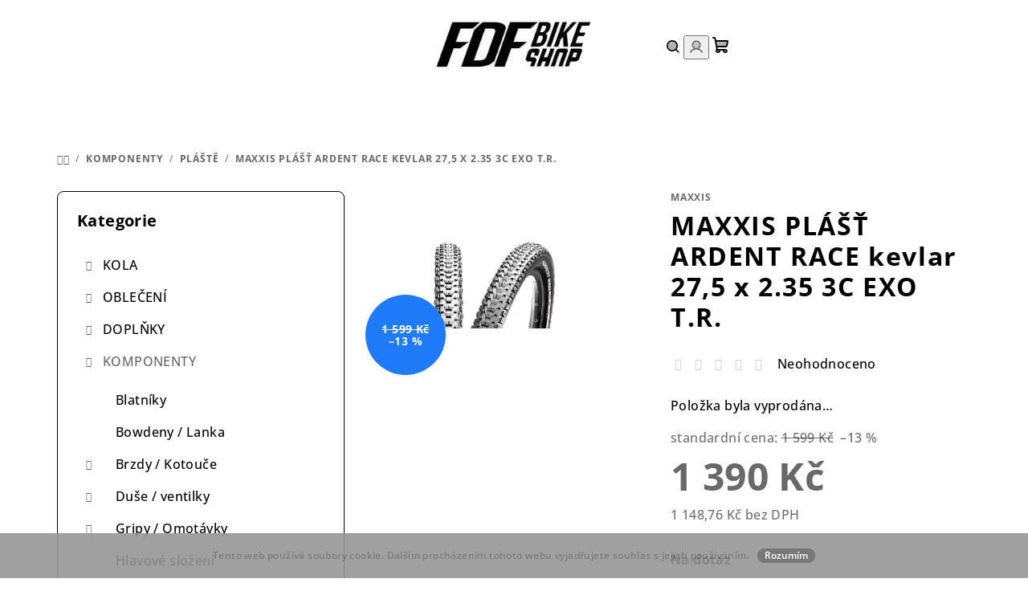

--- FILE ---
content_type: text/html; charset=utf-8
request_url: https://www.fdfbikeshop.cz/plaste/maxxis-plast-ardent-race-kevlar-27-5-x-2-35-3c-exo-t-r/
body_size: 30361
content:
<!doctype html><html lang="cs" dir="ltr" class="header-background-light external-fonts-loaded"><head><meta charset="utf-8" /><meta name="viewport" content="width=device-width,initial-scale=1" /><title>MAXXIS PLÁŠŤ ARDENT RACE kevlar 27,5 x 2.35 3C EXO T.R. - FDF Bike Shop</title><link rel="preconnect" href="https://cdn.myshoptet.com" /><link rel="dns-prefetch" href="https://cdn.myshoptet.com" /><link rel="preload" href="https://cdn.myshoptet.com/prj/dist/master/cms/libs/jquery/jquery-1.11.3.min.js" as="script" /><link href="https://cdn.myshoptet.com/prj/dist/master/cms/templates/frontend_templates/shared/css/font-face/open-sans.css" rel="stylesheet"><link href="https://cdn.myshoptet.com/prj/dist/master/shop/dist/font-shoptet-14.css.d90e56d0dd782c13aabd.css" rel="stylesheet"><script>
dataLayer = [];
dataLayer.push({'shoptet' : {
    "pageId": 887,
    "pageType": "productDetail",
    "currency": "CZK",
    "currencyInfo": {
        "decimalSeparator": ",",
        "exchangeRate": 1,
        "priceDecimalPlaces": 2,
        "symbol": "K\u010d",
        "symbolLeft": 0,
        "thousandSeparator": " "
    },
    "language": "cs",
    "projectId": 132830,
    "product": {
        "id": 10142,
        "guid": "dc117526-ca65-11ea-a9cd-0cc47a6b4bcc",
        "hasVariants": false,
        "codes": [
            {
                "code": 10142
            }
        ],
        "code": "10142",
        "name": "MAXXIS PL\u00c1\u0160\u0164 ARDENT RACE kevlar 27,5 x 2.35 3C EXO T.R.",
        "appendix": "",
        "weight": 0,
        "manufacturer": "MAXXIS",
        "manufacturerGuid": "1EF53325467C6B209B88DA0BA3DED3EE",
        "currentCategory": "KOMPONENTY | Pl\u00e1\u0161t\u011b",
        "currentCategoryGuid": "f0cd4e90-bc7e-11e6-968a-0cc47a6c92bc",
        "defaultCategory": "KOMPONENTY | Pl\u00e1\u0161t\u011b",
        "defaultCategoryGuid": "f0cd4e90-bc7e-11e6-968a-0cc47a6c92bc",
        "currency": "CZK",
        "priceWithVat": 1390
    },
    "stocks": [
        {
            "id": "ext",
            "title": "Sklad",
            "isDeliveryPoint": 0,
            "visibleOnEshop": 1
        }
    ],
    "cartInfo": {
        "id": null,
        "freeShipping": false,
        "freeShippingFrom": 3000,
        "leftToFreeGift": {
            "formattedPrice": "0 K\u010d",
            "priceLeft": 0
        },
        "freeGift": false,
        "leftToFreeShipping": {
            "priceLeft": 3000,
            "dependOnRegion": 0,
            "formattedPrice": "3 000 K\u010d"
        },
        "discountCoupon": [],
        "getNoBillingShippingPrice": {
            "withoutVat": 0,
            "vat": 0,
            "withVat": 0
        },
        "cartItems": [],
        "taxMode": "ORDINARY"
    },
    "cart": [],
    "customer": {
        "priceRatio": 1,
        "priceListId": 1,
        "groupId": null,
        "registered": false,
        "mainAccount": false
    }
}});
</script>
<meta property="og:type" content="website"><meta property="og:site_name" content="fdfbikeshop.cz"><meta property="og:url" content="https://www.fdfbikeshop.cz/plaste/maxxis-plast-ardent-race-kevlar-27-5-x-2-35-3c-exo-t-r/"><meta property="og:title" content="MAXXIS PLÁŠŤ ARDENT RACE kevlar 27,5 x 2.35 3C EXO T.R. - FDF Bike Shop"><meta name="author" content="FDF Bike Shop"><meta name="web_author" content="Shoptet.cz"><meta name="dcterms.rightsHolder" content="www.fdfbikeshop.cz"><meta name="robots" content="index,follow"><meta property="og:image" content="https://cdn.myshoptet.com/usr/www.fdfbikeshop.cz/user/shop/big/10142_2154-plast-arden-race.jpg?618235ae"><meta property="og:description" content="MAXXIS PLÁŠŤ ARDENT RACE kevlar 27,5 x 2.35 3C EXO T.R.. "><meta name="description" content="MAXXIS PLÁŠŤ ARDENT RACE kevlar 27,5 x 2.35 3C EXO T.R.. "><meta property="product:price:amount" content="1390"><meta property="product:price:currency" content="CZK"><style>:root {--color-primary: #ffffff;--color-primary-h: 0;--color-primary-s: 0%;--color-primary-l: 100%;--color-primary-hover: #969696;--color-primary-hover-h: 0;--color-primary-hover-s: 0%;--color-primary-hover-l: 59%;--color-secondary: #696969;--color-secondary-h: 0;--color-secondary-s: 0%;--color-secondary-l: 41%;--color-secondary-hover: #5c5c5c;--color-secondary-hover-h: 0;--color-secondary-hover-s: 0%;--color-secondary-hover-l: 36%;--color-tertiary: #ffffff;--color-tertiary-h: 0;--color-tertiary-s: 0%;--color-tertiary-l: 100%;--color-tertiary-hover: #000000;--color-tertiary-hover-h: 0;--color-tertiary-hover-s: 0%;--color-tertiary-hover-l: 0%;--color-header-background: #ffffff;--template-font: "Open Sans";--template-headings-font: "Open Sans";--header-background-url: url("https://cdn.myshoptet.com/prj/dist/master/cms/img/header_backgrounds/04-blue.png");--cookies-notice-background: #1A1937;--cookies-notice-color: #F8FAFB;--cookies-notice-button-hover: #f5f5f5;--cookies-notice-link-hover: #27263f;--templates-update-management-preview-mode-content: "Náhled aktualizací šablony je aktivní pro váš prohlížeč."}</style>
    
    <link href="https://cdn.myshoptet.com/prj/dist/master/shop/dist/main-14.less.49334c2a0bd7c3ed0f9c.css" rel="stylesheet" />
                <link href="https://cdn.myshoptet.com/prj/dist/master/shop/dist/mobile-header-v1-14.less.10721fb2626f6cacd20c.css" rel="stylesheet" />
    
    <script>var shoptet = shoptet || {};</script>
    <script src="https://cdn.myshoptet.com/prj/dist/master/shop/dist/main-3g-header.js.05f199e7fd2450312de2.js"></script>
<!-- User include --><!-- project html code header -->
<script id="mcjs">!function(c,h,i,m,p){m=c.createElement(h),p=c.getElementsByTagName(h)[0],m.async=1,m.src=i,p.parentNode.insertBefore(m,p)}(document,"script","https://chimpstatic.com/mcjs-connected/js/users/088dbda92ee90d894a81a2b34/fd78c7ca624812c983da0f9c9.js");</script>
<link rel="stylesheet" href="/user/documents/upload/0webfiles/loga.css">
<link rel="stylesheet" href="/user/documents/upload/0webfiles/naseprodejna.css">
<link rel="stylesheet" href="/user/documents/upload/0webfiles/dlazdice.css">
<style>
    .homepage-latest-contribution-full-width{
        display: none !important;
    }
    .footer-newsletter {
        padding: 30px 16px;
        
    }
</style>

<!-- /User include --><link rel="shortcut icon" href="/favicon.ico" type="image/x-icon" /><link rel="canonical" href="https://www.fdfbikeshop.cz/plaste/maxxis-plast-ardent-race-kevlar-27-5-x-2-35-3c-exo-t-r/" />    <script>
        var _hwq = _hwq || [];
        _hwq.push(['setKey', '0E2128848500A2AD2541FF17E93DD59C']);
        _hwq.push(['setTopPos', '0']);
        _hwq.push(['showWidget', '22']);
        (function() {
            var ho = document.createElement('script');
            ho.src = 'https://cz.im9.cz/direct/i/gjs.php?n=wdgt&sak=0E2128848500A2AD2541FF17E93DD59C';
            var s = document.getElementsByTagName('script')[0]; s.parentNode.insertBefore(ho, s);
        })();
    </script>
<style>/* custom background */@media (min-width: 992px) {body {background-color: #ffffff ;background-position: left top;background-repeat: repeat !important;background-attachment: fixed;}}</style>    <!-- Global site tag (gtag.js) - Google Analytics -->
    <script async src="https://www.googletagmanager.com/gtag/js?id=17761127347"></script>
    <script>
        
        window.dataLayer = window.dataLayer || [];
        function gtag(){dataLayer.push(arguments);}
        

        
        gtag('js', new Date());

                gtag('config', 'UA-113146804-1', { 'groups': "UA" });
        
        
        
                gtag('config', 'AW-17761127347');
        
        
        
        
        
                gtag('set', 'currency', 'CZK');

        gtag('event', 'view_item', {
            "send_to": "UA",
            "items": [
                {
                    "id": "10142",
                    "name": "MAXXIS PL\u00c1\u0160\u0164 ARDENT RACE kevlar 27,5 x 2.35 3C EXO T.R.",
                    "category": "KOMPONENTY \/ Pl\u00e1\u0161t\u011b",
                                        "brand": "MAXXIS",
                                                            "price": 1148.76
                }
            ]
        });
        
        
        
        
        
        
        
        
        
        
        
        
        document.addEventListener('DOMContentLoaded', function() {
            if (typeof shoptet.tracking !== 'undefined') {
                for (var id in shoptet.tracking.bannersList) {
                    gtag('event', 'view_promotion', {
                        "send_to": "UA",
                        "promotions": [
                            {
                                "id": shoptet.tracking.bannersList[id].id,
                                "name": shoptet.tracking.bannersList[id].name,
                                "position": shoptet.tracking.bannersList[id].position
                            }
                        ]
                    });
                }
            }

            shoptet.consent.onAccept(function(agreements) {
                if (agreements.length !== 0) {
                    console.debug('gtag consent accept');
                    var gtagConsentPayload =  {
                        'ad_storage': agreements.includes(shoptet.config.cookiesConsentOptPersonalisation)
                            ? 'granted' : 'denied',
                        'analytics_storage': agreements.includes(shoptet.config.cookiesConsentOptAnalytics)
                            ? 'granted' : 'denied',
                                                                                                'ad_user_data': agreements.includes(shoptet.config.cookiesConsentOptPersonalisation)
                            ? 'granted' : 'denied',
                        'ad_personalization': agreements.includes(shoptet.config.cookiesConsentOptPersonalisation)
                            ? 'granted' : 'denied',
                        };
                    console.debug('update consent data', gtagConsentPayload);
                    gtag('consent', 'update', gtagConsentPayload);
                    dataLayer.push(
                        { 'event': 'update_consent' }
                    );
                }
            });
        });
    </script>
<script>
    (function(t, r, a, c, k, i, n, g) { t['ROIDataObject'] = k;
    t[k]=t[k]||function(){ (t[k].q=t[k].q||[]).push(arguments) },t[k].c=i;n=r.createElement(a),
    g=r.getElementsByTagName(a)[0];n.async=1;n.src=c;g.parentNode.insertBefore(n,g)
    })(window, document, 'script', '//www.heureka.cz/ocm/sdk.js?source=shoptet&version=2&page=product_detail', 'heureka', 'cz');

    heureka('set_user_consent', 1);
</script>
</head><body class="desktop id-887 in-plaste template-14 type-product type-detail multiple-columns-body columns-3 smart-labels-active ums_forms_redesign--off ums_a11y_category_page--on ums_discussion_rating_forms--off ums_flags_display_unification--on ums_a11y_login--on mobile-header-version-1"><noscript>
    <style>
        #header {
            padding-top: 0;
            position: relative !important;
            top: 0;
        }
        .header-navigation {
            position: relative !important;
        }
        .overall-wrapper {
            margin: 0 !important;
        }
        body:not(.ready) {
            visibility: visible !important;
        }
    </style>
    <div class="no-javascript">
        <div class="no-javascript__title">Musíte změnit nastavení vašeho prohlížeče</div>
        <div class="no-javascript__text">Podívejte se na: <a href="https://www.google.com/support/bin/answer.py?answer=23852">Jak povolit JavaScript ve vašem prohlížeči</a>.</div>
        <div class="no-javascript__text">Pokud používáte software na blokování reklam, může být nutné povolit JavaScript z této stránky.</div>
        <div class="no-javascript__text">Děkujeme.</div>
    </div>
</noscript>

        <div id="fb-root"></div>
        <script>
            window.fbAsyncInit = function() {
                FB.init({
                    autoLogAppEvents : true,
                    xfbml            : true,
                    version          : 'v24.0'
                });
            };
        </script>
        <script async defer crossorigin="anonymous" src="https://connect.facebook.net/cs_CZ/sdk.js#xfbml=1&version=v24.0"></script>    <div class="cookie-ag-wrap">
        <div class="site-msg cookies" data-testid="cookiePopup" data-nosnippet>
            <form action="">
                Tento web používá soubory cookie. Dalším procházením tohoto webu vyjadřujete souhlas s jejich používáním.
                <button type="submit" class="btn btn-xs btn-default CookiesOK" data-cookie-notice-ttl="7" data-testid="buttonCookieSubmit">Rozumím</button>
            </form>
        </div>
            </div>
<a href="#content" class="skip-link sr-only">Přejít na obsah</a><div class="overall-wrapper"><header id="header">
        <div class="header-top">
            <div class="container navigation-wrapper header-top-wrapper">
                <div class="navigation-tools">
                                    </div>
                <div class="site-name"><a href="/" data-testid="linkWebsiteLogo"><img src="https://cdn.myshoptet.com/usr/www.fdfbikeshop.cz/user/logos/fdf_logo-2.jpg" alt="FDF Bike Shop" fetchpriority="low" /></a></div>                <div class="navigation-buttons">
                    <a href="#" class="toggle-window" data-target="search" data-testid="linkSearchIcon"><i class="icon-search"></i><span class="sr-only">Hledat</span></a>
                                                                                                                                            <button class="top-nav-button top-nav-button-login toggle-window" type="button" data-target="login" aria-haspopup="dialog" aria-expanded="false" aria-controls="login" data-testid="signin">
                                        <i class="icon-login"></i><span class="sr-only">Přihlášení</span>
                                    </button>
                                                                                                                                
    <a href="/kosik/" class="btn btn-icon toggle-window cart-count" data-target="cart" data-testid="headerCart" rel="nofollow" aria-haspopup="dialog" aria-expanded="false" aria-controls="cart-widget">
        <span class="icon-cart"></span>
                <span class="sr-only">Nákupní košík</span>
        
    
            </a>
                    <a href="#" class="toggle-window" data-target="navigation" data-testid="hamburgerMenu"></a>
                </div>
                <div class="user-action">
                                            <div class="user-action-in">
            <div id="login" class="user-action-login popup-widget login-widget" role="dialog" aria-labelledby="loginHeading">
        <div class="popup-widget-inner">
                            <h2 id="loginHeading">Přihlášení k vašemu účtu</h2><div id="customerLogin"><form action="/action/Customer/Login/" method="post" id="formLoginIncluded" class="csrf-enabled formLogin" data-testid="formLogin"><input type="hidden" name="referer" value="" /><div class="form-group"><div class="input-wrapper email js-validated-element-wrapper no-label"><input type="email" name="email" class="form-control" autofocus placeholder="E-mailová adresa (např. jan@novak.cz)" data-testid="inputEmail" autocomplete="email" required /></div></div><div class="form-group"><div class="input-wrapper password js-validated-element-wrapper no-label"><input type="password" name="password" class="form-control" placeholder="Heslo" data-testid="inputPassword" autocomplete="current-password" required /><span class="no-display">Nemůžete vyplnit toto pole</span><input type="text" name="surname" value="" class="no-display" /></div></div><div class="form-group"><div class="login-wrapper"><button type="submit" class="btn btn-secondary btn-text btn-login" data-testid="buttonSubmit">Přihlásit se</button><div class="password-helper"><a href="/registrace/" data-testid="signup" rel="nofollow">Nová registrace</a><a href="/klient/zapomenute-heslo/" rel="nofollow">Zapomenuté heslo</a></div></div></div></form>
</div>                    </div>
    </div>

        <div id="cart-widget" class="user-action-cart popup-widget cart-widget loader-wrapper" data-testid="popupCartWidget" role="dialog" aria-hidden="true">
        <div class="popup-widget-inner cart-widget-inner place-cart-here">
            <div class="loader-overlay">
                <div class="loader"></div>
            </div>
        </div>
    </div>

        <div class="user-action-search popup-widget search-widget search stay-open" itemscope itemtype="https://schema.org/WebSite" data-testid="searchWidget">
        <span href="#" class="search-widget-close toggle-window" data-target="search" data-testid="linkSearchIcon"></span>
        <meta itemprop="headline" content="Pláště"/><meta itemprop="url" content="https://www.fdfbikeshop.cz"/><meta itemprop="text" content="MAXXIS PLÁŠŤ ARDENT RACE kevlar 27,5 x 2.35 3C EXO T.R.. "/>        <form action="/action/ProductSearch/prepareString/" method="post"
    id="formSearchForm" class="search-form compact-form js-search-main"
    itemprop="potentialAction" itemscope itemtype="https://schema.org/SearchAction" data-testid="searchForm">
    <fieldset>
        <meta itemprop="target"
            content="https://www.fdfbikeshop.cz/vyhledavani/?string={string}"/>
        <input type="hidden" name="language" value="cs"/>
        
    <span class="search-form-input-group">
        
    <span class="search-input-icon" aria-hidden="true"></span>

<input
    type="search"
    name="string"
        class="query-input form-control search-input js-search-input"
    placeholder="Napište, co hledáte"
    autocomplete="off"
    required
    itemprop="query-input"
    aria-label="Vyhledávání"
    data-testid="searchInput"
>
        <button type="submit" class="btn btn-default search-button" data-testid="searchBtn">Hledat</button>
    </span>

    </fieldset>
</form>
    </div>
</div>
                                    </div>
            </div>
        </div>
        <div class="header-bottom">
            <div class="navigation-wrapper header-bottom-wrapper">
                <nav id="navigation" aria-label="Hlavní menu" data-collapsible="true"><div class="navigation-in menu"><ul class="menu-level-1" role="menubar" data-testid="headerMenuItems"><li class="menu-item-673 ext" role="none"><a href="/kola/" data-testid="headerMenuItem" role="menuitem" aria-haspopup="true" aria-expanded="false"><b>KOLA</b><span class="submenu-arrow"></span></a><ul class="menu-level-2" aria-label="KOLA" tabindex="-1" role="menu"><li class="menu-item-686 has-third-level" role="none"><div class="menu-no-image"><a href="/enduro-all-mountain/" data-testid="headerMenuItem" role="menuitem"><span>Enduro / All mountain</span></a>
                                                    <ul class="menu-level-3" role="menu">
                                                                    <li class="menu-item-1203" role="none">
                                        <a href="/enduro-all-mountain-clash/" data-testid="headerMenuItem" role="menuitem">
                                            CLASH</a>                                    </li>
                                                                    <li class="menu-item-2694" role="none">
                                        <a href="/meta-v5/" data-testid="headerMenuItem" role="menuitem">
                                            META V5</a>                                    </li>
                                                                    <li class="menu-item-2742" role="none">
                                        <a href="/meta-sx-v5/" data-testid="headerMenuItem" role="menuitem">
                                            META SX V5</a>                                    </li>
                                                                    <li class="menu-item-1445" role="none">
                                        <a href="/enduro-all-mountain-meta-am-29/" data-testid="headerMenuItem" role="menuitem">
                                            META AM 29 V4</a>                                    </li>
                                                                    <li class="menu-item-2106" role="none">
                                        <a href="/meta-sx-v4/" data-testid="headerMenuItem" role="menuitem">
                                            META SX V4</a>                                    </li>
                                                                    <li class="menu-item-2868" role="none">
                                        <a href="/meta-ht-v3/" data-testid="headerMenuItem" role="menuitem">
                                            META HT V3</a>                                    </li>
                                                                    <li class="menu-item-1206" role="none">
                                        <a href="/enduro-all-mountain-meta-ht-am/" data-testid="headerMenuItem" role="menuitem">
                                            META HT AM</a>                                    </li>
                                                            </ul>
                        </div></li><li class="menu-item-675 has-third-level" role="none"><div class="menu-no-image"><a href="/sjezd-freeride/" data-testid="headerMenuItem" role="menuitem"><span>Sjezd / freeride</span></a>
                                                    <ul class="menu-level-3" role="menu">
                                                                    <li class="menu-item-1448" role="none">
                                        <a href="/sjezd-freeride-furious/" data-testid="headerMenuItem" role="menuitem">
                                            FURIOUS</a>                                    </li>
                                                                    <li class="menu-item-1454" role="none">
                                        <a href="/sjezd-freeride-supreme-dh/" data-testid="headerMenuItem" role="menuitem">
                                            SUPREME DH</a>                                    </li>
                                                            </ul>
                        </div></li><li class="menu-item-676 has-third-level" role="none"><div class="menu-no-image"><a href="/trail/" data-testid="headerMenuItem" role="menuitem"><span>Trail</span></a>
                                                    <ul class="menu-level-3" role="menu">
                                                                    <li class="menu-item-2562" role="none">
                                        <a href="/meta-tr/" data-testid="headerMenuItem" role="menuitem">
                                            META TR</a>                                    </li>
                                                                    <li class="menu-item-2565" role="none">
                                        <a href="/t-e-m-p-o/" data-testid="headerMenuItem" role="menuitem">
                                            T.E.M.P.O.</a>                                    </li>
                                                            </ul>
                        </div></li><li class="menu-item-698" role="none"><div class="menu-no-image"><a href="/dirt-jump-street/" data-testid="headerMenuItem" role="menuitem"><span>Dirt jump / street</span></a>
                        </div></li><li class="menu-item-701" role="none"><div class="menu-no-image"><a href="/mestska-kola/" data-testid="headerMenuItem" role="menuitem"><span>Městská kola</span></a>
                        </div></li><li class="menu-item-2700" role="none"><div class="menu-no-image"><a href="/gravel/" data-testid="headerMenuItem" role="menuitem"><span>Gravel</span></a>
                        </div></li><li class="menu-item-1197 has-third-level" role="none"><div class="menu-no-image"><a href="/elektrokola/" data-testid="headerMenuItem" role="menuitem"><span>Elektrokola</span></a>
                                                    <ul class="menu-level-3" role="menu">
                                                                    <li class="menu-item-2943" role="none">
                                        <a href="/nova-meta-power-sx-avinox/" data-testid="headerMenuItem" role="menuitem">
                                            NOVÁ META POWER SX AVINOX</a>                                    </li>
                                                                    <li class="menu-item-2937" role="none">
                                        <a href="/nova-meta-power-sx-v5-800/" data-testid="headerMenuItem" role="menuitem">
                                            NOVÁ META POWER SX V5 800</a>                                    </li>
                                                                    <li class="menu-item-2934" role="none">
                                        <a href="/nova-meta-power-sx-v5-400-2/" data-testid="headerMenuItem" role="menuitem">
                                            NOVÁ META POWER SX V5 400</a>                                    </li>
                                                                    <li class="menu-item-2844" role="none">
                                        <a href="/nove-t-e-m-p-o--power/" data-testid="headerMenuItem" role="menuitem">
                                            NOVÉ T.E.M.P.O. POWER</a>                                    </li>
                                                                    <li class="menu-item-1892" role="none">
                                        <a href="/meta-power-tr/" data-testid="headerMenuItem" role="menuitem">
                                            META POWER TR V4</a>                                    </li>
                                                                    <li class="menu-item-2344" role="none">
                                        <a href="/meta-power-sx-29-27/" data-testid="headerMenuItem" role="menuitem">
                                            META POWER SX 29/27 V4</a>                                    </li>
                                                                    <li class="menu-item-1466" role="none">
                                        <a href="/elekrokola-meta-power-ht/" data-testid="headerMenuItem" role="menuitem">
                                            META POWER HT</a>                                    </li>
                                                                    <li class="menu-item-1547" role="none">
                                        <a href="/detska-meta-power-detske/" data-testid="headerMenuItem" role="menuitem">
                                            META POWER Dětská</a>                                    </li>
                                                            </ul>
                        </div></li><li class="menu-item-677 has-third-level" role="none"><div class="menu-no-image"><a href="/detska-kola/" data-testid="headerMenuItem" role="menuitem"><span>Dětská kola</span></a>
                                                    <ul class="menu-level-3" role="menu">
                                                                    <li class="menu-item-1526" role="none">
                                        <a href="/detska-kola-12/" data-testid="headerMenuItem" role="menuitem">
                                            12&quot;</a>                                    </li>
                                                                    <li class="menu-item-1529" role="none">
                                        <a href="/detska-kola-14/" data-testid="headerMenuItem" role="menuitem">
                                            14&quot;</a>                                    </li>
                                                                    <li class="menu-item-1532" role="none">
                                        <a href="/detska-kola-16/" data-testid="headerMenuItem" role="menuitem">
                                            16&quot;</a>                                    </li>
                                                                    <li class="menu-item-1535" role="none">
                                        <a href="/detska-kola-20/" data-testid="headerMenuItem" role="menuitem">
                                            20&quot;</a>                                    </li>
                                                                    <li class="menu-item-1538" role="none">
                                        <a href="/detska-kola-24/" data-testid="headerMenuItem" role="menuitem">
                                            24&quot;</a>                                    </li>
                                                                    <li class="menu-item-1541" role="none">
                                        <a href="/detska-kola-junior/" data-testid="headerMenuItem" role="menuitem">
                                            Junior</a>                                    </li>
                                                                    <li class="menu-item-2460" role="none">
                                        <a href="/detska-kola-xs/" data-testid="headerMenuItem" role="menuitem">
                                            XS</a>                                    </li>
                                                            </ul>
                        </div></li><li class="menu-item-749 has-third-level" role="none"><div class="menu-no-image"><a href="/ramy/" data-testid="headerMenuItem" role="menuitem"><span>Rámy</span></a>
                                                    <ul class="menu-level-3" role="menu">
                                                                    <li class="menu-item-2697" role="none">
                                        <a href="/ram-meta-v5/" data-testid="headerMenuItem" role="menuitem">
                                            META V5</a>                                    </li>
                                                                    <li class="menu-item-2745" role="none">
                                        <a href="/ram-meta-sx-v5/" data-testid="headerMenuItem" role="menuitem">
                                            META SX V5</a>                                    </li>
                                                                    <li class="menu-item-1811" role="none">
                                        <a href="/ramy-meta-tr-v4/" data-testid="headerMenuItem" role="menuitem">
                                            META TR V4</a>                                    </li>
                                                                    <li class="menu-item-2112" role="none">
                                        <a href="/meta-sx-ram/" data-testid="headerMenuItem" role="menuitem">
                                            META SX V4</a>                                    </li>
                                                                    <li class="menu-item-2571" role="none">
                                        <a href="/t-e-m-p-o-2/" data-testid="headerMenuItem" role="menuitem">
                                            T.E.M.P.O.</a>                                    </li>
                                                                    <li class="menu-item-1814" role="none">
                                        <a href="/ramy-clash/" data-testid="headerMenuItem" role="menuitem">
                                            CLASH</a>                                    </li>
                                                                    <li class="menu-item-2880" role="none">
                                        <a href="/meta-ht-v3-2/" data-testid="headerMenuItem" role="menuitem">
                                            META HT V3</a>                                    </li>
                                                                    <li class="menu-item-1817" role="none">
                                        <a href="/ramy-meta-ht-am/" data-testid="headerMenuItem" role="menuitem">
                                            META HT AM</a>                                    </li>
                                                                    <li class="menu-item-1802" role="none">
                                        <a href="/ramy-furious/" data-testid="headerMenuItem" role="menuitem">
                                            FURIOUS / FRS</a>                                    </li>
                                                                    <li class="menu-item-2577" role="none">
                                        <a href="/supreme-dh-v5/" data-testid="headerMenuItem" role="menuitem">
                                            SUPREME DH V5</a>                                    </li>
                                                                    <li class="menu-item-1227" role="none">
                                        <a href="/ramy-absolut/" data-testid="headerMenuItem" role="menuitem">
                                            ABSOLUT</a>                                    </li>
                                                                    <li class="menu-item-2805" role="none">
                                        <a href="/bmx/" data-testid="headerMenuItem" role="menuitem">
                                            BMX</a>                                    </li>
                                                                    <li class="menu-item-1925" role="none">
                                        <a href="/fcb/" data-testid="headerMenuItem" role="menuitem">
                                            FCB</a>                                    </li>
                                                            </ul>
                        </div></li><li class="menu-item-752 has-third-level" role="none"><div class="menu-no-image"><a href="/nahradni-dily/" data-testid="headerMenuItem" role="menuitem"><span>Náhradní díly</span></a>
                                                    <ul class="menu-level-3" role="menu">
                                                                    <li class="menu-item-1236" role="none">
                                        <a href="/nahradni-dily-nahradni-patky/" data-testid="headerMenuItem" role="menuitem">
                                            Náhradní patky</a>                                    </li>
                                                                    <li class="menu-item-1589" role="none">
                                        <a href="/nahradni-dily-loziska/" data-testid="headerMenuItem" role="menuitem">
                                            Ložiska</a>                                    </li>
                                                                    <li class="menu-item-1239" role="none">
                                        <a href="/nahradni-dily-cepy-vymezovaci-podlozky/" data-testid="headerMenuItem" role="menuitem">
                                            Čepy / Vymezovací podložky</a>                                    </li>
                                                                    <li class="menu-item-1242" role="none">
                                        <a href="/nahradni-dily-osy/" data-testid="headerMenuItem" role="menuitem">
                                            Osy</a>                                    </li>
                                                                    <li class="menu-item-1260" role="none">
                                        <a href="/nahradni-dily-prislusenstvi-k-ramu/" data-testid="headerMenuItem" role="menuitem">
                                            Příslušenství k rámu</a>                                    </li>
                                                                    <li class="menu-item-2454" role="none">
                                        <a href="/rocker-link-zadni-stavby/" data-testid="headerMenuItem" role="menuitem">
                                            Rocker Link / Zadní stavby</a>                                    </li>
                                                                    <li class="menu-item-1245" role="none">
                                        <a href="/nahradni-dily-vlozky-do-tlumice/" data-testid="headerMenuItem" role="menuitem">
                                            Vložky do tlumiče</a>                                    </li>
                                                                    <li class="menu-item-2588" role="none">
                                        <a href="/nahradni-dily-podle-modelu-kola/" data-testid="headerMenuItem" role="menuitem">
                                            Náhradní díly podle modelu kola</a>                                    </li>
                                                            </ul>
                        </div></li><li class="menu-item-941" role="none"><div class="menu-no-image"><a href="/bazar/" data-testid="headerMenuItem" role="menuitem"><span>Bazar</span></a>
                        </div></li></ul></li>
<li class="menu-item-674 ext" role="none"><a href="/obleceni/" data-testid="headerMenuItem" role="menuitem" aria-haspopup="true" aria-expanded="false"><b>OBLEČENÍ</b><span class="submenu-arrow"></span></a><ul class="menu-level-2" aria-label="OBLEČENÍ" tabindex="-1" role="menu"><li class="menu-item-998 has-third-level" role="none"><div class="menu-no-image"><a href="/panske/" data-testid="headerMenuItem" role="menuitem"><span>Pánské</span></a>
                                                    <ul class="menu-level-3" role="menu">
                                                                    <li class="menu-item-680" role="none">
                                        <a href="/panske-bundy/" data-testid="headerMenuItem" role="menuitem">
                                            Bundy </a>                                    </li>
                                                                    <li class="menu-item-678" role="none">
                                        <a href="/panske-dresy/" data-testid="headerMenuItem" role="menuitem">
                                            Dresy </a>                                    </li>
                                                                    <li class="menu-item-761" role="none">
                                        <a href="/panske-funkcni-spodni-vrstvy/" data-testid="headerMenuItem" role="menuitem">
                                            Funkční spodní vrstvy</a>                                    </li>
                                                                    <li class="menu-item-704" role="none">
                                        <a href="/panske-kalhoty/" data-testid="headerMenuItem" role="menuitem">
                                            Kalhoty</a>                                    </li>
                                                                    <li class="menu-item-1977" role="none">
                                        <a href="/kosile/" data-testid="headerMenuItem" role="menuitem">
                                            Košile</a>                                    </li>
                                                                    <li class="menu-item-681" role="none">
                                        <a href="/panske-kratasy/" data-testid="headerMenuItem" role="menuitem">
                                            Kraťasy</a>                                    </li>
                                                                    <li class="menu-item-758" role="none">
                                        <a href="/panske-mikiny/" data-testid="headerMenuItem" role="menuitem">
                                            Mikiny</a>                                    </li>
                                                                    <li class="menu-item-1284" role="none">
                                        <a href="/panske-trika-tilka/" data-testid="headerMenuItem" role="menuitem">
                                            Trika, tílka</a>                                    </li>
                                                                    <li class="menu-item-755" role="none">
                                        <a href="/panske-vesty/" data-testid="headerMenuItem" role="menuitem">
                                            Vesty</a>                                    </li>
                                                            </ul>
                        </div></li><li class="menu-item-1001 has-third-level" role="none"><div class="menu-no-image"><a href="/damske/" data-testid="headerMenuItem" role="menuitem"><span>Dámské</span></a>
                                                    <ul class="menu-level-3" role="menu">
                                                                    <li class="menu-item-1019" role="none">
                                        <a href="/damske-bundy/" data-testid="headerMenuItem" role="menuitem">
                                            Bundy</a>                                    </li>
                                                                    <li class="menu-item-1007" role="none">
                                        <a href="/damske-dresy/" data-testid="headerMenuItem" role="menuitem">
                                            Dresy </a>                                    </li>
                                                                    <li class="menu-item-1010" role="none">
                                        <a href="/damske-funkcni-spodni-vrstvy/" data-testid="headerMenuItem" role="menuitem">
                                            Funkční spodní vrstvy</a>                                    </li>
                                                                    <li class="menu-item-1016" role="none">
                                        <a href="/damske-kalhoty/" data-testid="headerMenuItem" role="menuitem">
                                            Kalhoty / Legíny</a>                                    </li>
                                                                    <li class="menu-item-1013" role="none">
                                        <a href="/damske-kratasy/" data-testid="headerMenuItem" role="menuitem">
                                            Kraťasy</a>                                    </li>
                                                                    <li class="menu-item-1025" role="none">
                                        <a href="/damske-mikiny/" data-testid="headerMenuItem" role="menuitem">
                                            Mikiny</a>                                    </li>
                                                                    <li class="menu-item-1302" role="none">
                                        <a href="/damske-trika-tilka/" data-testid="headerMenuItem" role="menuitem">
                                            Trika, tílka</a>                                    </li>
                                                                    <li class="menu-item-2389" role="none">
                                        <a href="/vesty/" data-testid="headerMenuItem" role="menuitem">
                                            Vesty</a>                                    </li>
                                                            </ul>
                        </div></li><li class="menu-item-1085 has-third-level" role="none"><div class="menu-no-image"><a href="/detske/" data-testid="headerMenuItem" role="menuitem"><span>Dětské</span></a>
                                                    <ul class="menu-level-3" role="menu">
                                                                    <li class="menu-item-1995" role="none">
                                        <a href="/obleceni-na-kolo/" data-testid="headerMenuItem" role="menuitem">
                                            Oblečení na kolo</a>                                    </li>
                                                                    <li class="menu-item-2925" role="none">
                                        <a href="/obleceni-do-mesta/" data-testid="headerMenuItem" role="menuitem">
                                            Oblečení do města</a>                                    </li>
                                                                    <li class="menu-item-2001" role="none">
                                        <a href="/doplnky-detske/" data-testid="headerMenuItem" role="menuitem">
                                            Doplňky</a>                                    </li>
                                                            </ul>
                        </div></li></ul></li>
<li class="menu-item-716 ext" role="none"><a href="/doplnky/" data-testid="headerMenuItem" role="menuitem" aria-haspopup="true" aria-expanded="false"><b>DOPLŇKY</b><span class="submenu-arrow"></span></a><ul class="menu-level-2" aria-label="DOPLŇKY" tabindex="-1" role="menu"><li class="menu-item-851 has-third-level" role="none"><div class="menu-no-image"><a href="/batohy-tasky-ledvniky/" data-testid="headerMenuItem" role="menuitem"><span>Batohy / tašky / ledvinky</span></a>
                                                    <ul class="menu-level-3" role="menu">
                                                                    <li class="menu-item-1248" role="none">
                                        <a href="/batohy/" data-testid="headerMenuItem" role="menuitem">
                                            Batohy</a>                                    </li>
                                                                    <li class="menu-item-1676" role="none">
                                        <a href="/ledvinky/" data-testid="headerMenuItem" role="menuitem">
                                            Ledvinky</a>                                    </li>
                                                                    <li class="menu-item-1251" role="none">
                                        <a href="/tasky/" data-testid="headerMenuItem" role="menuitem">
                                            Tašky</a>                                    </li>
                                                            </ul>
                        </div></li><li class="menu-item-857" role="none"><div class="menu-no-image"><a href="/bidon-rezervoary-kosiky/" data-testid="headerMenuItem" role="menuitem"><span>Bidony / košíky / rezervoáry</span></a>
                        </div></li><li class="menu-item-731 has-third-level" role="none"><div class="menu-no-image"><a href="/boty/" data-testid="headerMenuItem" role="menuitem"><span>Boty</span></a>
                                                    <ul class="menu-level-3" role="menu">
                                                                    <li class="menu-item-860" role="none">
                                        <a href="/unisex-boty-tretry/" data-testid="headerMenuItem" role="menuitem">
                                            Boty na kolo</a>                                    </li>
                                                            </ul>
                        </div></li><li class="menu-item-1670" role="none"><div class="menu-no-image"><a href="/brasny-na-kolo/" data-testid="headerMenuItem" role="menuitem"><span>Brašny na kolo</span></a>
                        </div></li><li class="menu-item-854 has-third-level" role="none"><div class="menu-no-image"><a href="/bryle/" data-testid="headerMenuItem" role="menuitem"><span>Brýle</span></a>
                                                    <ul class="menu-level-3" role="menu">
                                                                    <li class="menu-item-1604" role="none">
                                        <a href="/bryle-snurky-na-bryle-pouzdra-na-bryle-nahradni-dily/" data-testid="headerMenuItem" role="menuitem">
                                            Šňůrky na brýle / pouzdra na brýle / náhradní díly</a>                                    </li>
                                                                    <li class="menu-item-1598" role="none">
                                        <a href="/sportovni-bryle/" data-testid="headerMenuItem" role="menuitem">
                                            Sportovní brýle</a>                                    </li>
                                                                    <li class="menu-item-1697" role="none">
                                        <a href="/sjezdove-bryle/" data-testid="headerMenuItem" role="menuitem">
                                            Sjezdové brýle</a>                                    </li>
                                                                    <li class="menu-item-2727" role="none">
                                        <a href="/mestske-bryle/" data-testid="headerMenuItem" role="menuitem">
                                            Městské brýle</a>                                    </li>
                                                                    <li class="menu-item-2232" role="none">
                                        <a href="/detske-bryle/" data-testid="headerMenuItem" role="menuitem">
                                            Dětské brýle</a>                                    </li>
                                                                    <li class="menu-item-2730" role="none">
                                        <a href="/party-bryle/" data-testid="headerMenuItem" role="menuitem">
                                            Párty brýle</a>                                    </li>
                                                                    <li class="menu-item-2970" role="none">
                                        <a href="/lyzarske-bryle-3/" data-testid="headerMenuItem" role="menuitem">
                                            Lyžařské brýle</a>                                    </li>
                                                            </ul>
                        </div></li><li class="menu-item-773 has-third-level" role="none"><div class="menu-no-image"><a href="/cepice/" data-testid="headerMenuItem" role="menuitem"><span>Čepice</span></a>
                                                    <ul class="menu-level-3" role="menu">
                                                                    <li class="menu-item-2493" role="none">
                                        <a href="/celenky/" data-testid="headerMenuItem" role="menuitem">
                                            Čelenky</a>                                    </li>
                                                                    <li class="menu-item-1862" role="none">
                                        <a href="/ksiltovky/" data-testid="headerMenuItem" role="menuitem">
                                            Kšiltovky</a>                                    </li>
                                                                    <li class="menu-item-1865" role="none">
                                        <a href="/kulichy/" data-testid="headerMenuItem" role="menuitem">
                                            Kulichy</a>                                    </li>
                                                                    <li class="menu-item-2082" role="none">
                                        <a href="/klobouky/" data-testid="headerMenuItem" role="menuitem">
                                            Klobouky</a>                                    </li>
                                                                    <li class="menu-item-3006" role="none">
                                        <a href="/gumicky-do-vlasu/" data-testid="headerMenuItem" role="menuitem">
                                            Gumičky do vlasů</a>                                    </li>
                                                            </ul>
                        </div></li><li class="menu-item-1496 has-third-level" role="none"><div class="menu-no-image"><a href="/detske-sedacky-a-tazna-lana/" data-testid="headerMenuItem" role="menuitem"><span>Dětské sedačky / tažná lana</span></a>
                                                    <ul class="menu-level-3" role="menu">
                                                                    <li class="menu-item-2022" role="none">
                                        <a href="/towwhee-lana/" data-testid="headerMenuItem" role="menuitem">
                                            TowWhee lana</a>                                    </li>
                                                                    <li class="menu-item-2016" role="none">
                                        <a href="/mac-ride-prislusenstvi/" data-testid="headerMenuItem" role="menuitem">
                                            Mac Ride příslušenství</a>                                    </li>
                                                                    <li class="menu-item-2019" role="none">
                                        <a href="/mac-ride-sedacky/" data-testid="headerMenuItem" role="menuitem">
                                            Mac Ride sedačky</a>                                    </li>
                                                            </ul>
                        </div></li><li class="menu-item-728 has-third-level" role="none"><div class="menu-no-image"><a href="/helmy/" data-testid="headerMenuItem" role="menuitem"><span>Helmy</span></a>
                                                    <ul class="menu-level-3" role="menu">
                                                                    <li class="menu-item-2311" role="none">
                                        <a href="/mtb-helmy/" data-testid="headerMenuItem" role="menuitem">
                                            MTB helmy</a>                                    </li>
                                                                    <li class="menu-item-2314" role="none">
                                        <a href="/fullface-helmy/" data-testid="headerMenuItem" role="menuitem">
                                            FULLFACE helmy</a>                                    </li>
                                                                    <li class="menu-item-2317" role="none">
                                        <a href="/detske-helmy/" data-testid="headerMenuItem" role="menuitem">
                                            DĚTSKÉ helmy</a>                                    </li>
                                                                    <li class="menu-item-2323" role="none">
                                        <a href="/street-dirt-jump-helmy/" data-testid="headerMenuItem" role="menuitem">
                                            STREET / DIRT JUMP helmy</a>                                    </li>
                                                                    <li class="menu-item-2452" role="none">
                                        <a href="/silnickni-gravel-helmy/" data-testid="headerMenuItem" role="menuitem">
                                            SILNIČNÍ / GRAVEL helmy</a>                                    </li>
                                                                    <li class="menu-item-3013" role="none">
                                        <a href="/lyzarske/" data-testid="headerMenuItem" role="menuitem">
                                            LYŽAŘSKÉ</a>                                    </li>
                                                                    <li class="menu-item-2326" role="none">
                                        <a href="/prislusenstvi-nahradni-dily/" data-testid="headerMenuItem" role="menuitem">
                                            Příslušenství / náhradní díly</a>                                    </li>
                                                            </ul>
                        </div></li><li class="menu-item-719 has-third-level" role="none"><div class="menu-no-image"><a href="/chranice/" data-testid="headerMenuItem" role="menuitem"><span>Chrániče </span></a>
                                                    <ul class="menu-level-3" role="menu">
                                                                    <li class="menu-item-1040" role="none">
                                        <a href="/chranice-loktu/" data-testid="headerMenuItem" role="menuitem">
                                            Chrániče loktů</a>                                    </li>
                                                                    <li class="menu-item-1043" role="none">
                                        <a href="/chranice-kolen/" data-testid="headerMenuItem" role="menuitem">
                                            Chrániče kolen a holení</a>                                    </li>
                                                                    <li class="menu-item-1099" role="none">
                                        <a href="/chranice-boku-a-hyzdi/" data-testid="headerMenuItem" role="menuitem">
                                            Chrániče boků a hýždí</a>                                    </li>
                                                                    <li class="menu-item-1508" role="none">
                                        <a href="/chranice-patere/" data-testid="headerMenuItem" role="menuitem">
                                            Chrániče páteře</a>                                    </li>
                                                                    <li class="menu-item-1983" role="none">
                                        <a href="/chranice-detske/" data-testid="headerMenuItem" role="menuitem">
                                            Chrániče dětské</a>                                    </li>
                                                                    <li class="menu-item-2764" role="none">
                                        <a href="/nahradni-dily-chranice/" data-testid="headerMenuItem" role="menuitem">
                                            Chrániče - náhradní díly</a>                                    </li>
                                                            </ul>
                        </div></li><li class="menu-item-767" role="none"><div class="menu-no-image"><a href="/navleky-nakrcniky/" data-testid="headerMenuItem" role="menuitem"><span>Nákrčníky</span></a>
                        </div></li><li class="menu-item-1965" role="none"><div class="menu-no-image"><a href="/odrazy/" data-testid="headerMenuItem" role="menuitem"><span>Odrazy</span></a>
                        </div></li><li class="menu-item-1520" role="none"><div class="menu-no-image"><a href="/pasky-na-prislusenstvi/" data-testid="headerMenuItem" role="menuitem"><span>Pásky na příslušenství</span></a>
                        </div></li><li class="menu-item-770" role="none"><div class="menu-no-image"><a href="/ponozky/" data-testid="headerMenuItem" role="menuitem"><span>Ponožky</span></a>
                        </div></li><li class="menu-item-2832" role="none"><div class="menu-no-image"><a href="/privesky/" data-testid="headerMenuItem" role="menuitem"><span>Přívěsky</span></a>
                        </div></li><li class="menu-item-764 has-third-level" role="none"><div class="menu-no-image"><a href="/rukavice/" data-testid="headerMenuItem" role="menuitem"><span>Rukavice</span></a>
                                                    <ul class="menu-level-3" role="menu">
                                                                    <li class="menu-item-2790" role="none">
                                        <a href="/zimni/" data-testid="headerMenuItem" role="menuitem">
                                            Zimní</a>                                    </li>
                                                                    <li class="menu-item-2793" role="none">
                                        <a href="/detske-3/" data-testid="headerMenuItem" role="menuitem">
                                            Dětské</a>                                    </li>
                                                            </ul>
                        </div></li><li class="menu-item-2076" role="none"><div class="menu-no-image"><a href="/zamky-na-kolo/" data-testid="headerMenuItem" role="menuitem"><span>Zámky na kolo</span></a>
                        </div></li></ul></li>
<li class="menu-item-689 ext" role="none"><a href="/komponenty/" data-testid="headerMenuItem" role="menuitem" aria-haspopup="true" aria-expanded="false"><b>KOMPONENTY</b><span class="submenu-arrow"></span></a><ul class="menu-level-2" aria-label="KOMPONENTY" tabindex="-1" role="menu"><li class="menu-item-872" role="none"><div class="menu-no-image"><a href="/blatniky/" data-testid="headerMenuItem" role="menuitem"><span>Blatníky</span></a>
                        </div></li><li class="menu-item-1886" role="none"><div class="menu-no-image"><a href="/bowdeny-lanka/" data-testid="headerMenuItem" role="menuitem"><span>Bowdeny / Lanka</span></a>
                        </div></li><li class="menu-item-875 has-third-level" role="none"><div class="menu-no-image"><a href="/brzdy-brzdove-kotouce/" data-testid="headerMenuItem" role="menuitem"><span>Brzdy / Kotouče</span></a>
                                                    <ul class="menu-level-3" role="menu">
                                                                    <li class="menu-item-1278" role="none">
                                        <a href="/brzdy-adaptery/" data-testid="headerMenuItem" role="menuitem">
                                            Adaptéry</a>                                    </li>
                                                                    <li class="menu-item-1272" role="none">
                                        <a href="/brzdy-brzdove-desticky/" data-testid="headerMenuItem" role="menuitem">
                                            Brzdové destičky</a>                                    </li>
                                                                    <li class="menu-item-1266" role="none">
                                        <a href="/brzdy-kotoucove-brzdy/" data-testid="headerMenuItem" role="menuitem">
                                            Kotoučové brzdy</a>                                    </li>
                                                                    <li class="menu-item-1269" role="none">
                                        <a href="/brzdy-kotouce/" data-testid="headerMenuItem" role="menuitem">
                                            Kotouče</a>                                    </li>
                                                                    <li class="menu-item-1388" role="none">
                                        <a href="/brzdy-nahradni-dily/" data-testid="headerMenuItem" role="menuitem">
                                            Náhradní díly</a>                                    </li>
                                                                    <li class="menu-item-1418" role="none">
                                        <a href="/odvzdusnovaci-sady/" data-testid="headerMenuItem" role="menuitem">
                                            Odvzdušňovací sady</a>                                    </li>
                                                            </ul>
                        </div></li><li class="menu-item-890 has-third-level" role="none"><div class="menu-no-image"><a href="/duse-ventilky/" data-testid="headerMenuItem" role="menuitem"><span>Duše / ventilky</span></a>
                                                    <ul class="menu-level-3" role="menu">
                                                                    <li class="menu-item-1913" role="none">
                                        <a href="/duse/" data-testid="headerMenuItem" role="menuitem">
                                            Duše</a>                                    </li>
                                                                    <li class="menu-item-1916" role="none">
                                        <a href="/ventilky/" data-testid="headerMenuItem" role="menuitem">
                                            Ventilky</a>                                    </li>
                                                                    <li class="menu-item-1919" role="none">
                                        <a href="/vlozky-do-rafku/" data-testid="headerMenuItem" role="menuitem">
                                            Vložky do ráfku</a>                                    </li>
                                                            </ul>
                        </div></li><li class="menu-item-878 has-third-level" role="none"><div class="menu-no-image"><a href="/gripy/" data-testid="headerMenuItem" role="menuitem"><span>Gripy / Omotávky</span></a>
                                                    <ul class="menu-level-3" role="menu">
                                                                    <li class="menu-item-2293" role="none">
                                        <a href="/omotavky/" data-testid="headerMenuItem" role="menuitem">
                                            Omotávky</a>                                    </li>
                                                            </ul>
                        </div></li><li class="menu-item-1126" role="none"><div class="menu-no-image"><a href="/hlavove-slozeni/" data-testid="headerMenuItem" role="menuitem"><span>Hlavové složení</span></a>
                        </div></li><li class="menu-item-881 has-third-level" role="none"><div class="menu-no-image"><a href="/kazety--pastorky/" data-testid="headerMenuItem" role="menuitem"><span>Kazety / pastorky</span></a>
                                                    <ul class="menu-level-3" role="menu">
                                                                    <li class="menu-item-2244" role="none">
                                        <a href="/kazety-12sp/" data-testid="headerMenuItem" role="menuitem">
                                            Kazety 12sp</a>                                    </li>
                                                                    <li class="menu-item-2247" role="none">
                                        <a href="/kazety-11sp/" data-testid="headerMenuItem" role="menuitem">
                                            Kazety 11sp</a>                                    </li>
                                                                    <li class="menu-item-2250" role="none">
                                        <a href="/kazety-7sp/" data-testid="headerMenuItem" role="menuitem">
                                            Kazety 7sp</a>                                    </li>
                                                                    <li class="menu-item-2862" role="none">
                                        <a href="/single-speed/" data-testid="headerMenuItem" role="menuitem">
                                            Single speed</a>                                    </li>
                                                                    <li class="menu-item-2826" role="none">
                                        <a href="/ostatni/" data-testid="headerMenuItem" role="menuitem">
                                            Ostatní</a>                                    </li>
                                                            </ul>
                        </div></li><li class="menu-item-1362" role="none"><div class="menu-no-image"><a href="/kliky/" data-testid="headerMenuItem" role="menuitem"><span>Kliky</span></a>
                        </div></li><li class="menu-item-2034" role="none"><div class="menu-no-image"><a href="/loziska/" data-testid="headerMenuItem" role="menuitem"><span>Ložiska</span></a>
                        </div></li><li class="menu-item-1177 has-third-level" role="none"><div class="menu-no-image"><a href="/naboje-orechy/" data-testid="headerMenuItem" role="menuitem"><span>Náboje / Ořechy</span></a>
                                                    <ul class="menu-level-3" role="menu">
                                                                    <li class="menu-item-1940" role="none">
                                        <a href="/naboje/" data-testid="headerMenuItem" role="menuitem">
                                            Náboje</a>                                    </li>
                                                                    <li class="menu-item-1943" role="none">
                                        <a href="/orechy/" data-testid="headerMenuItem" role="menuitem">
                                            Ořechy</a>                                    </li>
                                                                    <li class="menu-item-1946" role="none">
                                        <a href="/nahradni-dily-do-naboju/" data-testid="headerMenuItem" role="menuitem">
                                            Náhradní díly do nábojů</a>                                    </li>
                                                            </ul>
                        </div></li><li class="menu-item-1254" role="none"><div class="menu-no-image"><a href="/ochrana-ramu/" data-testid="headerMenuItem" role="menuitem"><span>Ochrana rámu</span></a>
                        </div></li><li class="menu-item-884 has-third-level" role="none"><div class="menu-no-image"><a href="/pedaly/" data-testid="headerMenuItem" role="menuitem"><span>Pedály</span></a>
                                                    <ul class="menu-level-3" role="menu">
                                                                    <li class="menu-item-2157" role="none">
                                        <a href="/platformove/" data-testid="headerMenuItem" role="menuitem">
                                            Platformové</a>                                    </li>
                                                                    <li class="menu-item-2160" role="none">
                                        <a href="/naslapne/" data-testid="headerMenuItem" role="menuitem">
                                            Nášlapné</a>                                    </li>
                                                                    <li class="menu-item-1120" role="none">
                                        <a href="/pedaly-prislusenstvi-nahradni-dily/" data-testid="headerMenuItem" role="menuitem">
                                            Příslušenství / Náhradní díly</a>                                    </li>
                                                            </ul>
                        </div></li><li class="menu-item-887 has-third-level active" role="none"><div class="menu-no-image"><a href="/plaste/" data-testid="headerMenuItem" role="menuitem"><span>Pláště</span></a>
                                                    <ul class="menu-level-3" role="menu">
                                                                    <li class="menu-item-2046" role="none">
                                        <a href="/12-20-/" data-testid="headerMenuItem" role="menuitem">
                                            12-20&quot;</a>                                    </li>
                                                                    <li class="menu-item-893" role="none">
                                        <a href="/plaste-24/" data-testid="headerMenuItem" role="menuitem">
                                            24&quot;</a>                                    </li>
                                                                    <li class="menu-item-896" role="none">
                                        <a href="/plaste-26/" data-testid="headerMenuItem" role="menuitem">
                                            26&quot;</a>                                    </li>
                                                                    <li class="menu-item-899" role="none">
                                        <a href="/plaste-27-5/" data-testid="headerMenuItem" role="menuitem">
                                            27,5&quot;</a>                                    </li>
                                                                    <li class="menu-item-1329" role="none">
                                        <a href="/29/" data-testid="headerMenuItem" role="menuitem">
                                            29&quot;</a>                                    </li>
                                                                    <li class="menu-item-1183" role="none">
                                        <a href="/plaste-silnicni-gravel/" data-testid="headerMenuItem" role="menuitem">
                                            Silniční a Gravel</a>                                    </li>
                                                            </ul>
                        </div></li><li class="menu-item-1323 has-third-level" role="none"><div class="menu-no-image"><a href="/predstavce/" data-testid="headerMenuItem" role="menuitem"><span>Představce</span></a>
                                                    <ul class="menu-level-3" role="menu">
                                                                    <li class="menu-item-1580" role="none">
                                        <a href="/predstavce-prumer-31-8-mm/" data-testid="headerMenuItem" role="menuitem">
                                            Průměr 31,8 mm</a>                                    </li>
                                                                    <li class="menu-item-1583" role="none">
                                        <a href="/predstavce-prumer-35-mm/" data-testid="headerMenuItem" role="menuitem">
                                            Průměr 35 mm</a>                                    </li>
                                                            </ul>
                        </div></li><li class="menu-item-905 has-third-level" role="none"><div class="menu-no-image"><a href="/prehazovacky-razeni/" data-testid="headerMenuItem" role="menuitem"><span>Přehazovačky / řazení / napínáky</span></a>
                                                    <ul class="menu-level-3" role="menu">
                                                                    <li class="menu-item-1877" role="none">
                                        <a href="/prehazovacky/" data-testid="headerMenuItem" role="menuitem">
                                            Přehazovačky</a>                                    </li>
                                                                    <li class="menu-item-1880" role="none">
                                        <a href="/razeni/" data-testid="headerMenuItem" role="menuitem">
                                            Řazení</a>                                    </li>
                                                                    <li class="menu-item-2275" role="none">
                                        <a href="/prehazovacky-razeni-napinaky-retezu/" data-testid="headerMenuItem" role="menuitem">
                                            Napínáky řetězu</a>                                    </li>
                                                            </ul>
                        </div></li><li class="menu-item-908" role="none"><div class="menu-no-image"><a href="/prevodniky/" data-testid="headerMenuItem" role="menuitem"><span>Převodníky</span></a>
                        </div></li><li class="menu-item-1191 has-third-level" role="none"><div class="menu-no-image"><a href="/retezy/" data-testid="headerMenuItem" role="menuitem"><span>Řetězy</span></a>
                                                    <ul class="menu-level-3" role="menu">
                                                                    <li class="menu-item-1910" role="none">
                                        <a href="/1-rychlostni-single-speed/" data-testid="headerMenuItem" role="menuitem">
                                            1 rychlostní / SINGLE SPEED</a>                                    </li>
                                                                    <li class="menu-item-2238" role="none">
                                        <a href="/8-rychlostni/" data-testid="headerMenuItem" role="menuitem">
                                            8 rychlostní</a>                                    </li>
                                                                    <li class="menu-item-2356" role="none">
                                        <a href="/9-rychlostni/" data-testid="headerMenuItem" role="menuitem">
                                            9 rychlostní</a>                                    </li>
                                                                    <li class="menu-item-1844" role="none">
                                        <a href="/10-rychlostni/" data-testid="headerMenuItem" role="menuitem">
                                            10 rychlostní</a>                                    </li>
                                                                    <li class="menu-item-1847" role="none">
                                        <a href="/11-rychlostni/" data-testid="headerMenuItem" role="menuitem">
                                            11 rychlostní</a>                                    </li>
                                                                    <li class="menu-item-1850" role="none">
                                        <a href="/12-rychlostni/" data-testid="headerMenuItem" role="menuitem">
                                            12 rychlostní</a>                                    </li>
                                                                    <li class="menu-item-1856" role="none">
                                        <a href="/retezove-spojky/" data-testid="headerMenuItem" role="menuitem">
                                            Řetězové spojky</a>                                    </li>
                                                            </ul>
                        </div></li><li class="menu-item-914 has-third-level" role="none"><div class="menu-no-image"><a href="/riditka/" data-testid="headerMenuItem" role="menuitem"><span>Řidítka</span></a>
                                                    <ul class="menu-level-3" role="menu">
                                                                    <li class="menu-item-1574" role="none">
                                        <a href="/riditka-prumer-31-8-mm/" data-testid="headerMenuItem" role="menuitem">
                                            Průměr 31,8 mm</a>                                    </li>
                                                                    <li class="menu-item-1577" role="none">
                                        <a href="/riditka-prumer-35-mm/" data-testid="headerMenuItem" role="menuitem">
                                            Průměr 35 mm</a>                                    </li>
                                                                    <li class="menu-item-1871" role="none">
                                        <a href="/berany-gravel/" data-testid="headerMenuItem" role="menuitem">
                                            Berany / Gravel</a>                                    </li>
                                                            </ul>
                        </div></li><li class="menu-item-917 has-third-level" role="none"><div class="menu-no-image"><a href="/sedla/" data-testid="headerMenuItem" role="menuitem"><span>Sedla</span></a>
                                                    <ul class="menu-level-3" role="menu">
                                                                    <li class="menu-item-929" role="none">
                                        <a href="/sedla-prislusenstvi/" data-testid="headerMenuItem" role="menuitem">
                                            Příslušenství</a>                                    </li>
                                                                    <li class="menu-item-920" role="none">
                                        <a href="/sedla-silnice/" data-testid="headerMenuItem" role="menuitem">
                                            Silnice</a>                                    </li>
                                                                    <li class="menu-item-926" role="none">
                                        <a href="/sedla-mtb-enduro/" data-testid="headerMenuItem" role="menuitem">
                                            MTB</a>                                    </li>
                                                                    <li class="menu-item-2332" role="none">
                                        <a href="/dirt/" data-testid="headerMenuItem" role="menuitem">
                                            DIRT</a>                                    </li>
                                                            </ul>
                        </div></li><li class="menu-item-932 has-third-level" role="none"><div class="menu-no-image"><a href="/sedlovky-objimky/" data-testid="headerMenuItem" role="menuitem"><span>Sedlovky / objímky</span></a>
                                                    <ul class="menu-level-3" role="menu">
                                                                    <li class="menu-item-1958" role="none">
                                        <a href="/sedlovky/" data-testid="headerMenuItem" role="menuitem">
                                            Sedlovky</a>                                    </li>
                                                                    <li class="menu-item-2151" role="none">
                                        <a href="/packy-k-sedlovkam/" data-testid="headerMenuItem" role="menuitem">
                                            Páčky k sedlovkám</a>                                    </li>
                                                                    <li class="menu-item-1961" role="none">
                                        <a href="/sedlove-objimky/" data-testid="headerMenuItem" role="menuitem">
                                            Sedlové objímky</a>                                    </li>
                                                                    <li class="menu-item-2594" role="none">
                                        <a href="/nahradni-dily-k-sedlovkam/" data-testid="headerMenuItem" role="menuitem">
                                            Náhradní díly k sedlovkám</a>                                    </li>
                                                            </ul>
                        </div></li><li class="menu-item-1186" role="none"><div class="menu-no-image"><a href="/stredove-slozeni/" data-testid="headerMenuItem" role="menuitem"><span>Středové složení</span></a>
                        </div></li><li class="menu-item-1514" role="none"><div class="menu-no-image"><a href="/spice-niple/" data-testid="headerMenuItem" role="menuitem"><span>Špice / niple</span></a>
                        </div></li><li class="menu-item-1472 has-third-level" role="none"><div class="menu-no-image"><a href="/tlumicepruziny/" data-testid="headerMenuItem" role="menuitem"><span>Tlumiče / Pružiny</span></a>
                                                    <ul class="menu-level-3" role="menu">
                                                                    <li class="menu-item-1931" role="none">
                                        <a href="/tlumice/" data-testid="headerMenuItem" role="menuitem">
                                            Tlumiče</a>                                    </li>
                                                                    <li class="menu-item-1934" role="none">
                                        <a href="/pruziny/" data-testid="headerMenuItem" role="menuitem">
                                            Pružiny</a>                                    </li>
                                                                    <li class="menu-item-1478" role="none">
                                        <a href="/tlumice-vlozky-do-tlumice/" data-testid="headerMenuItem" role="menuitem">
                                            Vložky do tlumiče</a>                                    </li>
                                                                    <li class="menu-item-2287" role="none">
                                        <a href="/adaptery/" data-testid="headerMenuItem" role="menuitem">
                                            Adaptéry</a>                                    </li>
                                                            </ul>
                        </div></li><li class="menu-item-1436 has-third-level" role="none"><div class="menu-no-image"><a href="/vidlice/" data-testid="headerMenuItem" role="menuitem"><span>Vidlice</span></a>
                                                    <ul class="menu-level-3" role="menu">
                                                                    <li class="menu-item-2841" role="none">
                                        <a href="/prislusenstvi-k-vidlicim/" data-testid="headerMenuItem" role="menuitem">
                                            Příslušenství k vidlicím</a>                                    </li>
                                                            </ul>
                        </div></li><li class="menu-item-935" role="none"><div class="menu-no-image"><a href="/voditka-napinaky-retezu/" data-testid="headerMenuItem" role="menuitem"><span>Vodítka / napínáky řetězu</span></a>
                        </div></li><li class="menu-item-1341 has-third-level" role="none"><div class="menu-no-image"><a href="/zapletena-kola-rafky/" data-testid="headerMenuItem" role="menuitem"><span>Zapletená kola / Ráfky</span></a>
                                                    <ul class="menu-level-3" role="menu">
                                                                    <li class="menu-item-2338" role="none">
                                        <a href="/26/" data-testid="headerMenuItem" role="menuitem">
                                            26&quot;</a>                                    </li>
                                                                    <li class="menu-item-1553" role="none">
                                        <a href="/zapletena-kola-27-5/" data-testid="headerMenuItem" role="menuitem">
                                            27,5&quot;</a>                                    </li>
                                                                    <li class="menu-item-1556" role="none">
                                        <a href="/zapletena-kola-29/" data-testid="headerMenuItem" role="menuitem">
                                            29&quot;</a>                                    </li>
                                                                    <li class="menu-item-2505" role="none">
                                        <a href="/zapletena-kola-mullet/" data-testid="headerMenuItem" role="menuitem">
                                            Mullet</a>                                    </li>
                                                            </ul>
                        </div></li></ul></li>
<li class="menu-item-1382 ext" role="none"><a href="/naradi-servis/" data-testid="headerMenuItem" role="menuitem" aria-haspopup="true" aria-expanded="false"><b>NÁŘADÍ / SERVIS</b><span class="submenu-arrow"></span></a><ul class="menu-level-2" aria-label="NÁŘADÍ / SERVIS" tabindex="-1" role="menu"><li class="menu-item-1562 has-third-level" role="none"><div class="menu-no-image"><a href="/servis-naradi-bezdusovy-system/" data-testid="headerMenuItem" role="menuitem"><span>Bezdušový systém / oprava defektu</span></a>
                                                    <ul class="menu-level-3" role="menu">
                                                                    <li class="menu-item-1643" role="none">
                                        <a href="/bezdusove-ventilky/" data-testid="headerMenuItem" role="menuitem">
                                            Bezdušové ventilky</a>                                    </li>
                                                                    <li class="menu-item-1640" role="none">
                                        <a href="/tmely-pasky/" data-testid="headerMenuItem" role="menuitem">
                                            Tmely / Pásky</a>                                    </li>
                                                                    <li class="menu-item-1646" role="none">
                                        <a href="/opravy-defektu/" data-testid="headerMenuItem" role="menuitem">
                                            Opravy defektů</a>                                    </li>
                                                                    <li class="menu-item-2028" role="none">
                                        <a href="/vlozky-do-rafku-2/" data-testid="headerMenuItem" role="menuitem">
                                            Vložky do ráfku</a>                                    </li>
                                                            </ul>
                        </div></li><li class="menu-item-1565 has-third-level" role="none"><div class="menu-no-image"><a href="/servis-naradi-mazani-cisteni/" data-testid="headerMenuItem" role="menuitem"><span>Mazání / Čištění</span></a>
                                                    <ul class="menu-level-3" role="menu">
                                                                    <li class="menu-item-2299" role="none">
                                        <a href="/retez/" data-testid="headerMenuItem" role="menuitem">
                                            Řetěz</a>                                    </li>
                                                                    <li class="menu-item-2302" role="none">
                                        <a href="/vazeliny-pasty/" data-testid="headerMenuItem" role="menuitem">
                                            Vazelíny / Pasty</a>                                    </li>
                                                                    <li class="menu-item-2305" role="none">
                                        <a href="/odpruzeni/" data-testid="headerMenuItem" role="menuitem">
                                            Odpružení</a>                                    </li>
                                                                    <li class="menu-item-2308" role="none">
                                        <a href="/cisteni/" data-testid="headerMenuItem" role="menuitem">
                                            Čištění</a>                                    </li>
                                                            </ul>
                        </div></li><li class="menu-item-1622" role="none"><div class="menu-no-image"><a href="/kufry-s-naradim/" data-testid="headerMenuItem" role="menuitem"><span>Kufry s nářadím</span></a>
                        </div></li><li class="menu-item-1652" role="none"><div class="menu-no-image"><a href="/multiklice/" data-testid="headerMenuItem" role="menuitem"><span>Multiklíče</span></a>
                        </div></li><li class="menu-item-1628" role="none"><div class="menu-no-image"><a href="/pumpy/" data-testid="headerMenuItem" role="menuitem"><span>Pumpy</span></a>
                        </div></li><li class="menu-item-1634" role="none"><div class="menu-no-image"><a href="/pumpicky-na-tlumic/" data-testid="headerMenuItem" role="menuitem"><span>Pumpičky na tlumič</span></a>
                        </div></li><li class="menu-item-1658" role="none"><div class="menu-no-image"><a href="/nytovace-merky-retezu/" data-testid="headerMenuItem" role="menuitem"><span>Nýtovače / Měrky řetězu</span></a>
                        </div></li><li class="menu-item-1664" role="none"><div class="menu-no-image"><a href="/naradi-pro-dilnu/" data-testid="headerMenuItem" role="menuitem"><span>Nářadí pro dílnu</span></a>
                        </div></li><li class="menu-item-1667" role="none"><div class="menu-no-image"><a href="/obaly-na-naradi/" data-testid="headerMenuItem" role="menuitem"><span>Obaly na nářadí</span></a>
                        </div></li></ul></li>
<li class="menu-item-2088 ext" role="none"><a href="/lyze-snb/" data-testid="headerMenuItem" role="menuitem" aria-haspopup="true" aria-expanded="false"><b>LYŽE / SNB</b><span class="submenu-arrow"></span></a><ul class="menu-level-2" aria-label="LYŽE / SNB" tabindex="-1" role="menu"><li class="menu-item-2091 has-third-level" role="none"><div class="menu-no-image"><a href="/lyze/" data-testid="headerMenuItem" role="menuitem"><span>LYŽE</span></a>
                                                    <ul class="menu-level-3" role="menu">
                                                                    <li class="menu-item-2847" role="none">
                                        <a href="/supreme/" data-testid="headerMenuItem" role="menuitem">
                                            SUPREME</a>                                    </li>
                                                                    <li class="menu-item-2850" role="none">
                                        <a href="/clash-2/" data-testid="headerMenuItem" role="menuitem">
                                            CLASH</a>                                    </li>
                                                                    <li class="menu-item-2853" role="none">
                                        <a href="/meta/" data-testid="headerMenuItem" role="menuitem">
                                            META</a>                                    </li>
                                                                    <li class="menu-item-2856" role="none">
                                        <a href="/t-e-m-p-o-3/" data-testid="headerMenuItem" role="menuitem">
                                            T.E.M.P.O.</a>                                    </li>
                                                                    <li class="menu-item-2859" role="none">
                                        <a href="/absolut/" data-testid="headerMenuItem" role="menuitem">
                                            ABSOLUT</a>                                    </li>
                                                                    <li class="menu-item-3010" role="none">
                                        <a href="/pasta/" data-testid="headerMenuItem" role="menuitem">
                                            PASTA</a>                                    </li>
                                                            </ul>
                        </div></li><li class="menu-item-2094" role="none"><div class="menu-no-image"><a href="/snowboard-splitboard/" data-testid="headerMenuItem" role="menuitem"><span>SNOWBOARD / SPLITBOARD</span></a>
                        </div></li><li class="menu-item-2487" role="none"><div class="menu-no-image"><a href="/detske-lyze/" data-testid="headerMenuItem" role="menuitem"><span>DĚTSKÉ LYŽE</span></a>
                        </div></li><li class="menu-item-2259" role="none"><div class="menu-no-image"><a href="/lyzarske-bryle/" data-testid="headerMenuItem" role="menuitem"><span>LYŽAŘSKÉ BRÝLE</span></a>
                        </div></li><li class="menu-item-2262" role="none"><div class="menu-no-image"><a href="/lyzarske-hole/" data-testid="headerMenuItem" role="menuitem"><span>LYŽAŘSKÉ HOLE</span></a>
                        </div></li></ul></li>
<li class="menu-item-866" role="none"><a href="/darky/" data-testid="headerMenuItem" role="menuitem" aria-expanded="false"><b>DÁRKY</b></a></li>
<li class="menu-item-2600 ext" role="none"><a href="/outlet/" data-testid="headerMenuItem" role="menuitem" aria-haspopup="true" aria-expanded="false"><b>OUTLET</b><span class="submenu-arrow"></span></a><ul class="menu-level-2" aria-label="OUTLET" tabindex="-1" role="menu"><li class="menu-item-2754" role="none"><div class="menu-no-image"><a href="/detske-2/" data-testid="headerMenuItem" role="menuitem"><span>Dětské</span></a>
                        </div></li><li class="menu-item-2603 has-third-level" role="none"><div class="menu-no-image"><a href="/outlet-panske-obleceni/" data-testid="headerMenuItem" role="menuitem"><span>Pánské</span></a>
                                                    <ul class="menu-level-3" role="menu">
                                                                    <li class="menu-item-2615" role="none">
                                        <a href="/outlet-panske-bundy/" data-testid="headerMenuItem" role="menuitem">
                                            bundy</a>                                    </li>
                                                                    <li class="menu-item-2618" role="none">
                                        <a href="/outlet-panske-dresy/" data-testid="headerMenuItem" role="menuitem">
                                            dresy</a>                                    </li>
                                                                    <li class="menu-item-2621" role="none">
                                        <a href="/outlet-panske-kratasy/" data-testid="headerMenuItem" role="menuitem">
                                            kraťasy</a>                                    </li>
                                                                    <li class="menu-item-2624" role="none">
                                        <a href="/outlet-panske-street/" data-testid="headerMenuItem" role="menuitem">
                                            městské oblečení</a>                                    </li>
                                                                    <li class="menu-item-2642" role="none">
                                        <a href="/outlet-panske-plavky/" data-testid="headerMenuItem" role="menuitem">
                                            plavky</a>                                    </li>
                                                                    <li class="menu-item-2820" role="none">
                                        <a href="/kalhoty/" data-testid="headerMenuItem" role="menuitem">
                                            kalhoty</a>                                    </li>
                                                            </ul>
                        </div></li><li class="menu-item-2606 has-third-level" role="none"><div class="menu-no-image"><a href="/outlet-damske-obleceni/" data-testid="headerMenuItem" role="menuitem"><span>Dámské</span></a>
                                                    <ul class="menu-level-3" role="menu">
                                                                    <li class="menu-item-2627" role="none">
                                        <a href="/outlet-damske-bundy/" data-testid="headerMenuItem" role="menuitem">
                                            bundy</a>                                    </li>
                                                                    <li class="menu-item-2630" role="none">
                                        <a href="/outlet-damske-dresy/" data-testid="headerMenuItem" role="menuitem">
                                            dresy</a>                                    </li>
                                                                    <li class="menu-item-2633" role="none">
                                        <a href="/outlet-damske-kratasy/" data-testid="headerMenuItem" role="menuitem">
                                            kraťasy</a>                                    </li>
                                                                    <li class="menu-item-2636" role="none">
                                        <a href="/outlet-damske-street/" data-testid="headerMenuItem" role="menuitem">
                                            městské oblečení</a>                                    </li>
                                                                    <li class="menu-item-2648" role="none">
                                        <a href="/outlet-funkcni-vrstva-damske/" data-testid="headerMenuItem" role="menuitem">
                                            funkční I. vrstva</a>                                    </li>
                                                            </ul>
                        </div></li><li class="menu-item-2609" role="none"><div class="menu-no-image"><a href="/outlet-doplnky-ion/" data-testid="headerMenuItem" role="menuitem"><span>Doplňky</span></a>
                        </div></li><li class="menu-item-2612" role="none"><div class="menu-no-image"><a href="/outlet-chranice/" data-testid="headerMenuItem" role="menuitem"><span>Chrániče</span></a>
                        </div></li><li class="menu-item-2639" role="none"><div class="menu-no-image"><a href="/outlet-boty-na-kolo/" data-testid="headerMenuItem" role="menuitem"><span>Boty na kolo</span></a>
                        </div></li><li class="menu-item-2651" role="none"><div class="menu-no-image"><a href="/outlet-rukavice/" data-testid="headerMenuItem" role="menuitem"><span>Rukavice</span></a>
                        </div></li><li class="menu-item-2757" role="none"><div class="menu-no-image"><a href="/naradi-a-komponenty/" data-testid="headerMenuItem" role="menuitem"><span>Nářadí a komponenty</span></a>
                        </div></li></ul></li>
<li class="menu-item-682" role="none"><a href="/blog/" data-testid="headerMenuItem" role="menuitem" aria-expanded="false"><b>Blog</b></a></li>
<li class="menu-item-39" role="none"><a href="/obchodni-podminky/" data-testid="headerMenuItem" role="menuitem" aria-expanded="false"><b>Obchodní podmínky</b></a></li>
<li class="menu-item--6" role="none"><a href="/napiste-nam/" data-testid="headerMenuItem" role="menuitem" aria-expanded="false"><b>Napište nám</b></a></li>
<li class="menu-item-29" role="none"><a href="/kontakty/" data-testid="headerMenuItem" role="menuitem" aria-expanded="false"><b>Kontakty</b></a></li>
<li class="menu-item-2657" role="none"><a href="/distribuce/" data-testid="headerMenuItem" role="menuitem" aria-expanded="false"><b>Distribuce</b></a></li>
<li class="ext" id="nav-manufacturers" role="none"><a href="https://www.fdfbikeshop.cz/znacka/" data-testid="brandsText" role="menuitem"><b>Značky</b><span class="submenu-arrow"></span></a><ul class="menu-level-2" role="menu"><li role="none"><a href="/znacka/commencal/" data-testid="brandName" role="menuitem"><span>COMMENCAL</span></a></li><li role="none"><a href="/znacka/deity/" data-testid="brandName" role="menuitem"><span>DEITY</span></a></li><li role="none"><a href="/znacka/hope/" data-testid="brandName" role="menuitem"><span>HOPE</span></a></li><li role="none"><a href="/znacka/ion/" data-testid="brandName" role="menuitem"><span>ION</span></a></li><li role="none"><a href="/znacka/marshguard/" data-testid="brandName" role="menuitem"><span>MARSHGUARD</span></a></li><li role="none"><a href="/znacka/maxxis/" data-testid="brandName" role="menuitem"><span>MAXXIS</span></a></li><li role="none"><a href="/znacka/peaty-s/" data-testid="brandName" role="menuitem"><span>PEATY&#039;S</span></a></li><li role="none"><a href="/znacka/pit-viper/" data-testid="brandName" role="menuitem"><span>PIT VIPER</span></a></li><li role="none"><a href="/znacka/ride-wrap/" data-testid="brandName" role="menuitem"><span>RIDE WRAP</span></a></li></ul>
</li></ul>
    <ul class="navigationActions" role="menu">
                            <li role="none">
                                    <a href="/login/?backTo=%2Fplaste%2Fmaxxis-plast-ardent-race-kevlar-27-5-x-2-35-3c-exo-t-r%2F" rel="nofollow" data-testid="signin" role="menuitem"><span>Přihlášení</span></a>
                            </li>
                        </ul>
</div><span class="navigation-close"></span></nav><div class="menu-helper" data-testid="hamburgerMenu"><span>Více</span></div>
            </div>
        </div>
    </header><!-- / header -->

    

<div id="content-wrapper" class="container content-wrapper">
    
                                <div class="breadcrumbs navigation-home-icon-wrapper" itemscope itemtype="https://schema.org/BreadcrumbList">
                                                                            <span id="navigation-first" data-basetitle="FDF Bike Shop" itemprop="itemListElement" itemscope itemtype="https://schema.org/ListItem">
                <a href="/" itemprop="item" class="navigation-home-icon"><span class="sr-only" itemprop="name">Domů</span></a>
                <span class="navigation-bullet">/</span>
                <meta itemprop="position" content="1" />
            </span>
                                <span id="navigation-1" itemprop="itemListElement" itemscope itemtype="https://schema.org/ListItem">
                <a href="/komponenty/" itemprop="item" data-testid="breadcrumbsSecondLevel"><span itemprop="name">KOMPONENTY</span></a>
                <span class="navigation-bullet">/</span>
                <meta itemprop="position" content="2" />
            </span>
                                <span id="navigation-2" itemprop="itemListElement" itemscope itemtype="https://schema.org/ListItem">
                <a href="/plaste/" itemprop="item" data-testid="breadcrumbsSecondLevel"><span itemprop="name">Pláště</span></a>
                <span class="navigation-bullet">/</span>
                <meta itemprop="position" content="3" />
            </span>
                                            <span id="navigation-3" itemprop="itemListElement" itemscope itemtype="https://schema.org/ListItem" data-testid="breadcrumbsLastLevel">
                <meta itemprop="item" content="https://www.fdfbikeshop.cz/plaste/maxxis-plast-ardent-race-kevlar-27-5-x-2-35-3c-exo-t-r/" />
                <meta itemprop="position" content="4" />
                <span itemprop="name" data-title="MAXXIS PLÁŠŤ ARDENT RACE kevlar 27,5 x 2.35 3C EXO T.R.">MAXXIS PLÁŠŤ ARDENT RACE kevlar 27,5 x 2.35 3C EXO T.R. <span class="appendix"></span></span>
            </span>
            </div>
            
    <div class="content-wrapper-in">
                                                <aside class="sidebar sidebar-left"  data-testid="sidebarMenu">
                                                                                                <div class="sidebar-inner">
                                                                                                        <div class="box box-bg-variant box-categories">    <div class="skip-link__wrapper">
        <span id="categories-start" class="skip-link__target js-skip-link__target sr-only" tabindex="-1">&nbsp;</span>
        <a href="#categories-end" class="skip-link skip-link--start sr-only js-skip-link--start">Přeskočit kategorie</a>
    </div>

<h4>Kategorie</h4>


<div id="categories"><div class="categories cat-01 expandable external" id="cat-673"><div class="topic"><a href="/kola/">KOLA<span class="cat-trigger">&nbsp;</span></a></div>

    </div><div class="categories cat-02 expandable external" id="cat-674"><div class="topic"><a href="/obleceni/">OBLEČENÍ<span class="cat-trigger">&nbsp;</span></a></div>

    </div><div class="categories cat-01 expandable external" id="cat-716"><div class="topic"><a href="/doplnky/">DOPLŇKY<span class="cat-trigger">&nbsp;</span></a></div>

    </div><div class="categories cat-02 expandable active expanded" id="cat-689"><div class="topic child-active"><a href="/komponenty/">KOMPONENTY<span class="cat-trigger">&nbsp;</span></a></div>

                    <ul class=" active expanded">
                                        <li >
                <a href="/blatniky/">
                    Blatníky
                                    </a>
                                                                </li>
                                <li >
                <a href="/bowdeny-lanka/">
                    Bowdeny / Lanka
                                    </a>
                                                                </li>
                                <li class="
                                 expandable                                 external">
                <a href="/brzdy-brzdove-kotouce/">
                    Brzdy / Kotouče
                    <span class="cat-trigger">&nbsp;</span>                </a>
                                                            

    
                                                </li>
                                <li class="
                                 expandable                                 external">
                <a href="/duse-ventilky/">
                    Duše / ventilky
                    <span class="cat-trigger">&nbsp;</span>                </a>
                                                            

    
                                                </li>
                                <li class="
                                 expandable                                 external">
                <a href="/gripy/">
                    Gripy / Omotávky
                    <span class="cat-trigger">&nbsp;</span>                </a>
                                                            

    
                                                </li>
                                <li >
                <a href="/hlavove-slozeni/">
                    Hlavové složení
                                    </a>
                                                                </li>
                                <li class="
                                 expandable                                 external">
                <a href="/kazety--pastorky/">
                    Kazety / pastorky
                    <span class="cat-trigger">&nbsp;</span>                </a>
                                                            

    
                                                </li>
                                <li >
                <a href="/kliky/">
                    Kliky
                                    </a>
                                                                </li>
                                <li >
                <a href="/loziska/">
                    Ložiska
                                    </a>
                                                                </li>
                                <li class="
                                 expandable                                 external">
                <a href="/naboje-orechy/">
                    Náboje / Ořechy
                    <span class="cat-trigger">&nbsp;</span>                </a>
                                                            

    
                                                </li>
                                <li >
                <a href="/ochrana-ramu/">
                    Ochrana rámu
                                    </a>
                                                                </li>
                                <li class="
                                 expandable                                 external">
                <a href="/pedaly/">
                    Pedály
                    <span class="cat-trigger">&nbsp;</span>                </a>
                                                            

    
                                                </li>
                                <li class="
                active                  expandable                 expanded                ">
                <a href="/plaste/">
                    Pláště
                    <span class="cat-trigger">&nbsp;</span>                </a>
                                                            

                    <ul class=" active expanded">
                                        <li >
                <a href="/12-20-/">
                    12-20&quot;
                                    </a>
                                                                </li>
                                <li >
                <a href="/plaste-24/">
                    24&quot;
                                    </a>
                                                                </li>
                                <li >
                <a href="/plaste-26/">
                    26&quot;
                                    </a>
                                                                </li>
                                <li class="
                                 expandable                                 external">
                <a href="/plaste-27-5/">
                    27,5&quot;
                    <span class="cat-trigger">&nbsp;</span>                </a>
                                                            

    
                                                </li>
                                <li class="
                                 expandable                                 external">
                <a href="/29/">
                    29&quot;
                    <span class="cat-trigger">&nbsp;</span>                </a>
                                                            

    
                                                </li>
                                <li >
                <a href="/plaste-silnicni-gravel/">
                    Silniční a Gravel
                                    </a>
                                                                </li>
                </ul>
    
                                                </li>
                                <li class="
                                 expandable                                 external">
                <a href="/predstavce/">
                    Představce
                    <span class="cat-trigger">&nbsp;</span>                </a>
                                                            

    
                                                </li>
                                <li class="
                                 expandable                                 external">
                <a href="/prehazovacky-razeni/">
                    Přehazovačky / řazení / napínáky
                    <span class="cat-trigger">&nbsp;</span>                </a>
                                                            

    
                                                </li>
                                <li >
                <a href="/prevodniky/">
                    Převodníky
                                    </a>
                                                                </li>
                                <li class="
                                 expandable                                 external">
                <a href="/retezy/">
                    Řetězy
                    <span class="cat-trigger">&nbsp;</span>                </a>
                                                            

    
                                                </li>
                                <li class="
                                 expandable                                 external">
                <a href="/riditka/">
                    Řidítka
                    <span class="cat-trigger">&nbsp;</span>                </a>
                                                            

    
                                                </li>
                                <li class="
                                 expandable                                 external">
                <a href="/sedla/">
                    Sedla
                    <span class="cat-trigger">&nbsp;</span>                </a>
                                                            

    
                                                </li>
                                <li class="
                                 expandable                                 external">
                <a href="/sedlovky-objimky/">
                    Sedlovky / objímky
                    <span class="cat-trigger">&nbsp;</span>                </a>
                                                            

    
                                                </li>
                                <li >
                <a href="/stredove-slozeni/">
                    Středové složení
                                    </a>
                                                                </li>
                                <li >
                <a href="/spice-niple/">
                    Špice / niple
                                    </a>
                                                                </li>
                                <li class="
                                 expandable                                 external">
                <a href="/tlumicepruziny/">
                    Tlumiče / Pružiny
                    <span class="cat-trigger">&nbsp;</span>                </a>
                                                            

    
                                                </li>
                                <li class="
                                 expandable                                 external">
                <a href="/vidlice/">
                    Vidlice
                    <span class="cat-trigger">&nbsp;</span>                </a>
                                                            

    
                                                </li>
                                <li >
                <a href="/voditka-napinaky-retezu/">
                    Vodítka / napínáky řetězu
                                    </a>
                                                                </li>
                                <li class="
                                 expandable                                 external">
                <a href="/zapletena-kola-rafky/">
                    Zapletená kola / Ráfky
                    <span class="cat-trigger">&nbsp;</span>                </a>
                                                            

    
                                                </li>
                </ul>
    </div><div class="categories cat-01 expandable external" id="cat-1382"><div class="topic"><a href="/naradi-servis/">NÁŘADÍ / SERVIS<span class="cat-trigger">&nbsp;</span></a></div>

    </div><div class="categories cat-02 expandable external" id="cat-2088"><div class="topic"><a href="/lyze-snb/">LYŽE / SNB<span class="cat-trigger">&nbsp;</span></a></div>

    </div><div class="categories cat-01 expanded" id="cat-866"><div class="topic"><a href="/darky/">DÁRKY<span class="cat-trigger">&nbsp;</span></a></div></div><div class="categories cat-02 expandable external" id="cat-2600"><div class="topic"><a href="/outlet/">OUTLET<span class="cat-trigger">&nbsp;</span></a></div>

    </div>                <div class="categories cat-02 expandable" id="cat-manufacturers" data-testid="brandsList">
            
            <div class="topic"><a href="https://www.fdfbikeshop.cz/znacka/" data-testid="brandsText">Značky</a></div>
            <ul class="menu-level-2" role="menu"><li role="none"><a href="/znacka/commencal/" data-testid="brandName" role="menuitem"><span>COMMENCAL</span></a></li><li role="none"><a href="/znacka/deity/" data-testid="brandName" role="menuitem"><span>DEITY</span></a></li><li role="none"><a href="/znacka/hope/" data-testid="brandName" role="menuitem"><span>HOPE</span></a></li><li role="none"><a href="/znacka/ion/" data-testid="brandName" role="menuitem"><span>ION</span></a></li><li role="none"><a href="/znacka/marshguard/" data-testid="brandName" role="menuitem"><span>MARSHGUARD</span></a></li><li role="none"><a href="/znacka/maxxis/" data-testid="brandName" role="menuitem"><span>MAXXIS</span></a></li><li role="none"><a href="/znacka/peaty-s/" data-testid="brandName" role="menuitem"><span>PEATY&#039;S</span></a></li><li role="none"><a href="/znacka/pit-viper/" data-testid="brandName" role="menuitem"><span>PIT VIPER</span></a></li><li role="none"><a href="/znacka/ride-wrap/" data-testid="brandName" role="menuitem"><span>RIDE WRAP</span></a></li></ul>
        </div>
    </div>

    <div class="skip-link__wrapper">
        <a href="#categories-start" class="skip-link skip-link--end sr-only js-skip-link--end" tabindex="-1" hidden>Přeskočit kategorie</a>
        <span id="categories-end" class="skip-link__target js-skip-link__target sr-only" tabindex="-1">&nbsp;</span>
    </div>
</div>
                                                                        <div class="banner"><div class="banner-wrapper banner9"><a href="https://www.fdfbikeshop.cz/blog/" data-ec-promo-id="19" class="extended-empty" ><img data-src="https://cdn.myshoptet.com/usr/www.fdfbikeshop.cz/user/banners/j.jpg?62ea1415" src="data:image/svg+xml,%3Csvg%20width%3D%22268%22%20height%3D%22357%22%20xmlns%3D%22http%3A%2F%2Fwww.w3.org%2F2000%2Fsvg%22%3E%3C%2Fsvg%3E" fetchpriority="low" alt="BLOG-ČLÁNKY" width="268" height="357" /><span class="extended-banner-texts"></span></a></div></div>
                                            <div class="banner"><div class="banner-wrapper banner1"><a href="https://www.fdfbikeshop.cz/blog/vyplety-snu/" data-ec-promo-id="11" class="extended-empty" ><img data-src="https://cdn.myshoptet.com/usr/www.fdfbikeshop.cz/user/banners/fortus_35_275_005_900x1062.jpg?61e54a99" src="data:image/svg+xml,%3Csvg%20width%3D%22900%22%20height%3D%221280%22%20xmlns%3D%22http%3A%2F%2Fwww.w3.org%2F2000%2Fsvg%22%3E%3C%2Fsvg%3E" fetchpriority="low" alt="výplety" width="900" height="1280" /><span class="extended-banner-texts"></span></a></div></div>
                                                                                <div class="box box-bg-default box-sm box-newsletter">    <div class="newsletter-header">
        <h4 class="topic"><span>Odebírat newsletter</span></h4>
        
    </div>
            <form action="/action/MailForm/subscribeToNewsletters/" method="post" id="formNewsletterWidget" class="subscribe-form compact-form">
    <fieldset>
        <input type="hidden" name="formId" value="2" />
                <span class="no-display">Nevyplňujte toto pole:</span>
        <input type="text" name="surname" class="no-display" />
        <div class="validator-msg-holder js-validated-element-wrapper">
            <input type="email" name="email" class="form-control" placeholder="Vaše e-mailová adresa" required />
        </div>
                        <button type="submit" class="btn btn-default btn-arrow-right"><span class="sr-only">Přihlásit se</span></button>
    </fieldset>
</form>

    </div>
                                                                    </div>
                                                            </aside>
                            <main id="content" class="content narrow">
                            
<div class="p-detail" itemscope itemtype="https://schema.org/Product">

    
    <meta itemprop="name" content="MAXXIS PLÁŠŤ ARDENT RACE kevlar 27,5 x 2.35 3C EXO T.R." />
    <meta itemprop="category" content="Úvodní stránka &gt; KOMPONENTY &gt; Pláště &gt; MAXXIS PLÁŠŤ ARDENT RACE kevlar 27,5 x 2.35 3C EXO T.R." />
    <meta itemprop="url" content="https://www.fdfbikeshop.cz/plaste/maxxis-plast-ardent-race-kevlar-27-5-x-2-35-3c-exo-t-r/" />
    <meta itemprop="image" content="https://cdn.myshoptet.com/usr/www.fdfbikeshop.cz/user/shop/big/10142_2154-plast-arden-race.jpg?618235ae" />
                <span class="js-hidden" itemprop="manufacturer" itemscope itemtype="https://schema.org/Organization">
            <meta itemprop="name" content="MAXXIS" />
        </span>
        <span class="js-hidden" itemprop="brand" itemscope itemtype="https://schema.org/Brand">
            <meta itemprop="name" content="MAXXIS" />
        </span>
                            <meta itemprop="gtin13" content="4717784031637" />            
<div class="p-detail-inner">

    <div class="p-data-wrapper">

        <div class="p-detail-inner-header">
                            <div class="brand-wrapper">
                    <a href="/znacka/maxxis/" title="Podívat se na detail výrobce" data-testid="productCardBrandName">MAXXIS</a>
                </div>
                        <h1>
                  MAXXIS PLÁŠŤ ARDENT RACE kevlar 27,5 x 2.35 3C EXO T.R.            </h1>
                        <div class="stars-wrapper">
            
<span class="stars star-list">
                                                <span class="star star-off show-tooltip is-active productRatingAction" data-productid="10142" data-score="1" title="    Hodnocení:
            Neohodnoceno    "></span>
                    
                                                <span class="star star-off show-tooltip is-active productRatingAction" data-productid="10142" data-score="2" title="    Hodnocení:
            Neohodnoceno    "></span>
                    
                                                <span class="star star-off show-tooltip is-active productRatingAction" data-productid="10142" data-score="3" title="    Hodnocení:
            Neohodnoceno    "></span>
                    
                                                <span class="star star-off show-tooltip is-active productRatingAction" data-productid="10142" data-score="4" title="    Hodnocení:
            Neohodnoceno    "></span>
                    
                                                <span class="star star-off show-tooltip is-active productRatingAction" data-productid="10142" data-score="5" title="    Hodnocení:
            Neohodnoceno    "></span>
                    
    </span>
            <span class="stars-label">
                                Neohodnoceno                    </span>
        </div>
            </div>

        
        <form action="/action/Cart/addCartItem/" method="post" id="product-detail-form" class="pr-action csrf-enabled" data-testid="formProduct">
            <meta itemprop="productID" content="10142" /><meta itemprop="identifier" content="dc117526-ca65-11ea-a9cd-0cc47a6b4bcc" /><meta itemprop="sku" content="10142" /><span itemprop="offers" itemscope itemtype="https://schema.org/Offer"><link itemprop="availability" href="https://schema.org/InStock" /><meta itemprop="url" content="https://www.fdfbikeshop.cz/plaste/maxxis-plast-ardent-race-kevlar-27-5-x-2-35-3c-exo-t-r/" /><meta itemprop="price" content="1390.00" /><meta itemprop="priceCurrency" content="CZK" /><link itemprop="itemCondition" href="https://schema.org/NewCondition" /></span><input type="hidden" name="productId" value="10142" /><input type="hidden" name="priceId" value="28937" /><input type="hidden" name="language" value="cs" />

            <div class="p-variants-block">

                
                    
                    
                    
                                            <div class="sold-out-wrapper">
                            <span class="sold-out">
                                Položka byla vyprodána&hellip;
                            </span>
                        </div>
                    
                
            </div>

            <div class="buttons-wrapper cofidis-buttons-wrapper"></div>

            
                            <div class="p-price-wrapper">
                                            <span class="standard-price-label">standardní cena:</span>
                            <span class="price-standard">
                                            <span>1 599 Kč</span>
                        </span>
                                                                    <span class="price-save">
            
                        
                &ndash;13 %
        </span>
                                        <strong class="price-final" data-testid="productCardPrice">
            <span class="price-final-holder">
                1 390 Kč
    

        </span>
    </strong>
                        <span class="price-additional">
                                        1 148,76 Kč
            bez DPH                            </span>
                        <span class="price-measure">
                    
                        </span>
                    
                </div>
            
            <div class="detail-parameters">
                                    <div class="detail-parameter detail-parameter-availability">
                        <span class="availability-desc-label">Dostupnost:</span>
                        

    
    <span class="availability-label" data-testid="labelAvailability">
                    Na dotaz            </span>
    
                    </div>
                
                
                
                            </div>

                                        
                            <div class="p-to-cart-block">
                                    </div>
            
        </form>

        
        

        <div class="buttons-wrapper social-buttons-wrapper">
            <div class="link-icons watchdog-active" data-testid="productDetailActionIcons">
    <a href="#" class="link-icon print" title="Tisknout produkt"><i class="icon-print"></i><span>Tisk</span></a>
    <a href="/plaste/maxxis-plast-ardent-race-kevlar-27-5-x-2-35-3c-exo-t-r:dotaz/" class="link-icon chat" title="Mluvit s prodejcem" rel="nofollow"><i class="icon-comment"></i><span>Zeptat se</span></a>
            <a href="/plaste/maxxis-plast-ardent-race-kevlar-27-5-x-2-35-3c-exo-t-r:hlidat-cenu/" class="link-icon watchdog" title="Hlídat cenu" rel="nofollow"><i class="icon-watchdog"></i><span>Hlídat</span></a>
                <a href="#" class="link-icon share js-share-buttons-trigger" title="Sdílet produkt"><i class="icon-share"></i><span>Sdílet</span></a>
    </div>
                <div class="social-buttons no-display">
                    <div class="facebook">
                <div
            data-layout="button"
        class="fb-share-button"
    >
</div>

            </div>
                                <div class="close-wrapper">
        <a href="#" class="close-after js-share-buttons-trigger" title="Sdílet produkt">Zavřít</a>
    </div>

            </div>
        </div>

    </div> 
    <div class="p-image-wrapper">

        <div class="p-detail-inner-header-mobile">
            <div class="h1">
                  MAXXIS PLÁŠŤ ARDENT RACE kevlar 27,5 x 2.35 3C EXO T.R.            </div>
                            <div class="brand-wrapper">
                    <span class="brand-wrapper-manufacturer-name"><a href="/znacka/maxxis/" title="Podívat se na detail výrobce" data-testid="productCardBrandName">MAXXIS</a></span>
                </div>
                                    <div class="stars-wrapper">
            
<span class="stars star-list">
                                                <span class="star star-off show-tooltip is-active productRatingAction" data-productid="10142" data-score="1" title="    Hodnocení:
            Neohodnoceno    "></span>
                    
                                                <span class="star star-off show-tooltip is-active productRatingAction" data-productid="10142" data-score="2" title="    Hodnocení:
            Neohodnoceno    "></span>
                    
                                                <span class="star star-off show-tooltip is-active productRatingAction" data-productid="10142" data-score="3" title="    Hodnocení:
            Neohodnoceno    "></span>
                    
                                                <span class="star star-off show-tooltip is-active productRatingAction" data-productid="10142" data-score="4" title="    Hodnocení:
            Neohodnoceno    "></span>
                    
                                                <span class="star star-off show-tooltip is-active productRatingAction" data-productid="10142" data-score="5" title="    Hodnocení:
            Neohodnoceno    "></span>
                    
    </span>
            <span class="stars-label">
                                Neohodnoceno                    </span>
        </div>
            </div>

        
        <div class="p-image" style="" data-testid="mainImage">
            

<a href="https://cdn.myshoptet.com/usr/www.fdfbikeshop.cz/user/shop/big/10142_2154-plast-arden-race.jpg?618235ae" class="p-main-image cloud-zoom cbox" data-href="https://cdn.myshoptet.com/usr/www.fdfbikeshop.cz/user/shop/orig/10142_2154-plast-arden-race.jpg?618235ae"><img src="https://cdn.myshoptet.com/usr/www.fdfbikeshop.cz/user/shop/big/10142_2154-plast-arden-race.jpg?618235ae" alt="2154 plast arden race" width="1024" height="768"  fetchpriority="high" />
</a>            


            

    

    <div class="flags flags-extra">
      
                
                                                                              
            <span class="flag flag-discount">
                                                                    <span class="price-standard">
                                            <span>1 599 Kč</span>
                        </span>
                                                                                                            <span class="price-save">
            
                        
                &ndash;13 %
        </span>
                                    </span>
              </div>
        </div>

        <div class="row">
                    </div>

    </div>

</div>
        
    <div class="full-width benefit-banners-full-width">
        <div class="container-full-width">
                    </div>
    </div>


    <div class="full-width p-detail-full-width">
        <div class="container-full-width">
                
    <div class="shp-tabs-wrapper p-detail-tabs-wrapper">
        <div class="row">
            <div class="col-sm-12 shp-tabs-row responsive-nav">
                <div class="shp-tabs-holder">
    <ul id="p-detail-tabs" class="shp-tabs p-detail-tabs visible-links" role="tablist">
                            <li class="shp-tab active" data-testid="tabDescription">
                <a href="#description" class="shp-tab-link" role="tab" data-toggle="tab">Popis</a>
            </li>
                                                                                                                         <li class="shp-tab" data-testid="tabDiscussion">
                                <a href="#productDiscussion" class="shp-tab-link" role="tab" data-toggle="tab">Diskuze</a>
            </li>
                                        </ul>
</div>
            </div>
            <div class="col-sm-12 ">
                <div id="tab-content" class="tab-content">
                                                                                                            <div id="description" class="tab-pane fade in active" role="tabpanel">
        <div class="description-inner">
            <div class="basic-description">
                <h4>Detailní popis produktu</h4>
                                    <p style="text-align: justify;"><strong>MAXXIS PLÁŠŤ ARDENT RACE kevlar 27,5 x 2.35 / 3C EXO T.R.</strong></p>
<p style="text-align: justify;">Ardent Race je ideální pro technické XC závody a dlouhé vytrvalostní závody. Se svým středně vysokým dezénem tvoří můstek mezi závodním XC pláštěm Ikon a trailovým Ardentem. Centrální vzorek je zkosený pro snížení valivého odporu a boční výstupky jsou natočeny a odstupňovány pro dobrou trakci v zatáčkách.</p>
<p style="text-align: justify;">Kevlarová patka/ 3C Maxx Speed směs</p>
<p style="text-align: justify;">Žluté logo Maxxis</p>
<p style="text-align: justify;"><meta charset="utf-8" /></p>
<p style="text-align: justify;"><strong>TECHNOLOGIE</strong></p>
<p style="text-align: justify;"><meta charset="utf-8" /><strong>3C MaxxSpeed<br /></strong>Tato směs je primárně užívaná v XC a enduro disciplínách, kde dvě vnější směsi mají speciální tvrdost, která zmenšuje valivý odpor a má optimální trakci a opotřebení.</p>
<p style="text-align: justify;"><span><strong>EXO</strong></span><span><strong><br /></strong>Vysoce odolná vrstva, která se přidává do boků (sidewall) plášťů a chrání tak plášť proti proražení nebo prodření. Hustě tkaný materiál je velice lehký a ohebný což zachovává vlastnosti pláště. </span></p>
<p style="text-align: justify;"><span><strong>T.R. Tubelss Ready</strong><br /></span>Plášť se speciální gumou, která nepropouští tmel. Bezdušové pláště mají několik výhod. Můžete vozit s nižším tlakem, díky čemuž zlepšíte schopnost vzorku přizpůsobit se a lépe kopírovat terén. Riziko proražení je menší, protože menší dírky způsobené například trny dokáže bezdušový tmel zacelit. Další výhodou je úspora hmotnosti. </p>
                            </div>
            
            <div class="extended-description">
            <h4>Doplňkové parametry</h4>
            <table class="detail-parameters">
                <tbody>
                    <tr>
    <th>
        <span class="row-header-label">
            Kategorie<span class="row-header-label-colon">:</span>
        </span>
    </th>
    <td>
        <a href="/plaste/">Pláště</a>    </td>
</tr>
    <tr class="productEan">
      <th>
          <span class="row-header-label productEan__label">
              EAN<span class="row-header-label-colon">:</span>
          </span>
      </th>
      <td>
          <span class="productEan__value">4717784031637</span>
      </td>
  </tr>
            <tr>
            <th>
                <span class="row-header-label">
                                            Šířka pláště<span class="row-header-label-colon">:</span>
                                    </span>
            </th>
            <td>
                                                            2.35&quot;                                                </td>
        </tr>
            <tr>
            <th>
                <span class="row-header-label">
                                            Casing<span class="row-header-label-colon">:</span>
                                    </span>
            </th>
            <td>
                                                            EXO                                                </td>
        </tr>
        <tr class="sold-out">
        <td colspan="2">
            Položka byla vyprodána&hellip;
        </td>
    </tr>
                </tbody>
            </table>
        </div>
    
        </div>
    </div>
                                                                                                                                                    <div id="productDiscussion" class="tab-pane fade" role="tabpanel" data-testid="areaDiscussion">
        <div id="discussionWrapper" class="discussion-wrapper unveil-wrapper" data-parent-tab="productDiscussion" data-testid="wrapperDiscussion">
                                    
    <div class="discussionContainer js-discussion-container" data-editorid="discussion">
                    <p data-testid="textCommentNotice">Buďte první, kdo napíše příspěvek k této položce. </p>
                                                        <div class="add-comment discussion-form-trigger" data-unveil="discussion-form" aria-expanded="false" aria-controls="discussion-form" role="button">
                <span class="link-like comment-icon" data-testid="buttonAddComment">Přidat komentář</span>
                        </div>
                        <div id="discussion-form" class="discussion-form vote-form js-hidden">
                            <form action="/action/ProductDiscussion/addPost/" method="post" id="formDiscussion" data-testid="formDiscussion">
    <input type="hidden" name="formId" value="9" />
    <input type="hidden" name="discussionEntityId" value="10142" />
            <div class="row">
        <div class="form-group col-xs-12 col-sm-6">
            <input type="text" name="fullName" value="" id="fullName" class="form-control" placeholder="Jméno" data-testid="inputUserName"/>
                        <span class="no-display">Nevyplňujte toto pole:</span>
            <input type="text" name="surname" value="" class="no-display" />
        </div>
        <div class="form-group js-validated-element-wrapper no-label col-xs-12 col-sm-6">
            <input type="email" name="email" value="" id="email" class="form-control js-validate-required" placeholder="E-mail" data-testid="inputEmail"/>
        </div>
        <div class="col-xs-12">
            <div class="form-group">
                <input type="text" name="title" id="title" class="form-control" placeholder="Název" data-testid="inputTitle" />
            </div>
            <div class="form-group no-label js-validated-element-wrapper">
                <textarea name="message" id="message" class="form-control js-validate-required" rows="7" placeholder="Komentář" data-testid="inputMessage"></textarea>
            </div>
                                    <fieldset class="box box-sm box-bg-default">
    <h4>Bezpečnostní kontrola</h4>
    <div class="form-group captcha-image">
        <img src="[data-uri]" alt="" data-testid="imageCaptcha" width="150" height="40"  fetchpriority="low" />
    </div>
    <div class="form-group js-validated-element-wrapper smart-label-wrapper">
        <label for="captcha"><span class="required-asterisk">Opište text z obrázku</span></label>
        <input type="text" id="captcha" name="captcha" class="form-control js-validate js-validate-required">
    </div>
</fieldset>
            <div class="form-group">
                <input type="submit" value="Odeslat komentář" class="btn btn-sm btn-primary" data-testid="buttonSendComment" />
            </div>
        </div>
    </div>
</form>

                    </div>
                    </div>

        </div>
    </div>
                                                        </div>
            </div>
        </div>
    </div>
        </div>
    </div>

        
    
    
</div>
                    </main>
    </div>
    
    
    
</div>
        
            <div class="full-width footer-newsletter-full-width">
            <div class="container-full-width">
                <div class="footer-newsletter">
                    <h2>Odebírat newsletter</h2>
                    <form action="/action/MailForm/subscribeToNewsletters/" method="post" id="formNewsletter" class="subscribe-form compact-form">
    <fieldset>
        <input type="hidden" name="formId" value="2" />
                <span class="no-display">Nevyplňujte toto pole:</span>
        <input type="text" name="surname" class="no-display" />
        <div class="validator-msg-holder js-validated-element-wrapper">
            <input type="email" name="email" class="form-control" placeholder="Vaše e-mailová adresa" required />
        </div>
                <fieldset class="box box-sm box-bg-default">
    <h4>Bezpečnostní kontrola</h4>
    <div class="form-group captcha-image">
        <img src="[data-uri]" alt="" data-testid="imageCaptcha" width="150" height="40"  fetchpriority="low" />
    </div>
    <div class="form-group js-validated-element-wrapper smart-label-wrapper">
        <label for="captcha"><span class="required-asterisk">Opište text z obrázku</span></label>
        <input type="text" id="captcha" name="captcha" class="form-control js-validate js-validate-required">
    </div>
</fieldset>
        <button type="submit" class="btn btn-default btn-arrow-right"><span class="sr-only">Přihlásit se</span></button>
    </fieldset>
</form>

                </div>
            </div>
        </div>
    
        
                            <footer id="footer">
                    <h2 class="sr-only">Zápatí</h2>
                    
                <div class="container system-footer">
            <ul class="footer-links" data-editorid="footerLinks">
            <li class="footer-link">
            <a href="https://www.kamiltatarkovic.com/" target="blank">
Kamil Tatarkovič
</a>
        </li>
            <li class="footer-link">
            <a href="http://kamiltatarkovic.com/camps/" target="blank">
FDF Bike Camp
</a>
        </li>
            <li class="footer-link">
            <a href="http://www.bikeparkolomouc.cz/" target="blank">
Bike Park Olomouc
</a>
        </li>
            <li class="footer-link">
            <a href="https://www.fdfbikeshop.cz/" target="blank">
FDF Bike Shop
</a>
        </li>
    </ul>
        </div>
    
                                                                <div class="container footer-rows">
                            
                


<div class="row custom-footer elements-4">
                    
        <div class="custom-footer__contact col-sm-6 col-lg-3">
                                                                                                            <h4><span>Kontakt</span></h4>


    <div class="contact-box no-image" data-testid="contactbox">
                
        <ul>
                            <li>
                    <span class="mail" data-testid="contactboxEmail">
                                                    <a href="mailto:info&#64;fdfbikeshop.cz">info<!---->&#64;<!---->fdfbikeshop.cz</a>
                                            </span>
                </li>
            
                            <li>
                    <span class="tel">
                                                                                <a href="tel:+420739438984" aria-label="Zavolat na +420739438984" data-testid="contactboxPhone">
                                +420 739 438 984
                            </a>
                                            </span>
                </li>
            
            
            
            <li class="social-icon-list">
            <a href="https://www.facebook.com/bikeshopfdf/" title="Facebook" target="_blank" class="social-icon facebook" data-testid="contactboxFacebook"></a>
        </li>
    
    
            <li class="social-icon-list">
            <a href="https://www.instagram.com/fdfbikeshop/" title="Instagram" target="_blank" class="social-icon instagram" data-testid="contactboxInstagram"></a>
        </li>
    
    
    
            <li class="social-icon-list">
            <a href="https://www.youtube.com/@fdfbikeshop" title="YouTube" target="blank"  class="social-icon youtube" data-testid="contactboxYoutube"></a>
        </li>
    
    

        </ul>

    </div>


<script type="application/ld+json">
    {
        "@context" : "https://schema.org",
        "@type" : "Organization",
        "name" : "FDF Bike Shop",
        "url" : "https://www.fdfbikeshop.cz",
                "employee" : "Kamil Tatarkovič",
                    "email" : "info@fdfbikeshop.cz",
                            "telephone" : "+420 739 438 984",
                                
                                                                                            "sameAs" : ["https://www.facebook.com/bikeshopfdf/\", \"\", \"https://www.instagram.com/fdfbikeshop/"]
            }
</script>

                                                        </div>
                    
        <div class="custom-footer__articles col-sm-6 col-lg-3">
                                                                                                                        <h4><span>Informace pro vás</span></h4>
    <ul>
                    <li><a href="/servisni-cenik/">Servisní ceník</a></li>
                    <li><a href="/obchodni-podminky/">Obchodní podmínky</a></li>
                    <li><a href="/ochrana-osobnich-udaju/">Ochrana osobních údajů</a></li>
                    <li><a href="/doprava/">Doprava</a></li>
                    <li><a href="/vraceni-a-vymena-zbozi/">Vrácení, výměna zboží a reklamace</a></li>
                    <li><a href="/velikostni-tabulky-ion/">Velikostní tabulky ION</a></li>
                    <li><a href="/velikostni-tabulky-commencal/">Velikostní tabulky COMMENCAL</a></li>
                    <li><a href="/o-nas/">O Nás</a></li>
            </ul>

                                                        </div>
                    
        <div class="custom-footer__facebook col-sm-6 col-lg-3">
                                                                                                                        <div id="facebookWidget">
            <h4><span>Facebook</span></h4>
                <div id="fb-widget-wrap">
        <div class="fb-page"
             data-href="https://www.facebook.com/bikeshopFDF/"
             data-width="268"
             data-height="300"
             data-hide-cover="false"
             data-show-facepile="true"
             data-show-posts="true">
            <blockquote cite="https://www.facebook.com/bikeshopFDF/" class="fb-xfbml-parse-ignore">
                <a href="https://www.facebook.com/bikeshopFDF/">FDF Bike Shop</a>
            </blockquote>
        </div>
    </div>

    <script>
        (function () {
            var isInstagram = /Instagram/i.test(navigator.userAgent || "");

            if (isInstagram) {
                var wrap = document.getElementById("fb-widget-wrap");
                if (wrap) {
                    wrap.innerHTML =
                        '<a href="https://www.facebook.com/bikeshopFDF/" target="_blank" rel="noopener noreferrer" class="btn btn-secondary">' +
                        'Facebook' +
                        '</a>';
                }
            }
        })();
    </script>

        </div>
    
                                                        </div>
                    
        <div class="custom-footer__instagram col-sm-6 col-lg-3">
                                                                                                                        <h4><span>Instagram</span></h4>
        <div class="instagram-widget columns-3">
        <div class="instagram-follow-btn">
        <span>
            <a href="https://www.instagram.com/fdfbikeshop/" target="_blank">
                Sledovat na Instagramu            </a>
        </span>
    </div>
</div>

    
                                                        </div>
    </div>
                        </div>
                                        
                                                                    
                    
    <div class="full-width footer-bottom-full-width">
        <div class="container footer-bottom">
            <span>
                <span class="copyright" data-testid="textCopyright">
                    Copyright 2026 <strong>FDF Bike Shop</strong>. Všechna práva vyhrazena.                                    </span>
                            </span>
            <span id="signature" style="display: inline-block !important; visibility: visible !important;"><a href="https://www.shoptet.cz/?utm_source=footer&utm_medium=link&utm_campaign=create_by_shoptet" class="image" target="_blank"><img src="data:image/svg+xml,%3Csvg%20width%3D%2217%22%20height%3D%2217%22%20xmlns%3D%22http%3A%2F%2Fwww.w3.org%2F2000%2Fsvg%22%3E%3C%2Fsvg%3E" data-src="https://cdn.myshoptet.com/prj/dist/master/cms/img/common/logo/shoptetLogo.svg" width="17" height="17" alt="Shoptet" class="vam" fetchpriority="low" /></a><a href="https://www.shoptet.cz/?utm_source=footer&utm_medium=link&utm_campaign=create_by_shoptet" class="title" target="_blank">Vytvořil Shoptet</a></span>
        </div>
    </div>

                    
                </footer>
                <!-- / footer -->
                    
        </div>
        <!-- / overall-wrapper -->

                    <script src="https://cdn.myshoptet.com/prj/dist/master/cms/libs/jquery/jquery-1.11.3.min.js"></script>
                <script>var shoptet = shoptet || {};shoptet.abilities = {"about":{"generation":3,"id":"14"},"config":{"category":{"product":{"image_size":"detail"}},"navigation_breakpoint":767,"number_of_active_related_products":4,"product_slider":{"autoplay":false,"autoplay_speed":3000,"loop":true,"navigation":true,"pagination":true,"shadow_size":0}},"elements":{"recapitulation_in_checkout":true},"feature":{"directional_thumbnails":false,"extended_ajax_cart":false,"extended_search_whisperer":true,"fixed_header":false,"images_in_menu":true,"product_slider":true,"simple_ajax_cart":true,"smart_labels":true,"tabs_accordion":true,"tabs_responsive":true,"top_navigation_menu":true,"user_action_fullscreen":false}};shoptet.design = {"template":{"name":"Samba","colorVariant":"14-one"},"layout":{"homepage":"catalog4","subPage":"catalog3","productDetail":"catalog4"},"colorScheme":{"conversionColor":"#696969","conversionColorHover":"#5c5c5c","color1":"#ffffff","color2":"#969696","color3":"#ffffff","color4":"#000000"},"fonts":{"heading":"Open Sans","text":"Open Sans"},"header":{"backgroundImage":"https:\/\/www.fdfbikeshop.czcms\/img\/header_backgrounds\/04-blue.png","image":null,"logo":"https:\/\/www.fdfbikeshop.czuser\/logos\/fdf_logo-2.jpg","color":"#ffffff"},"background":{"enabled":true,"color":{"enabled":true,"color":"#ffffff"},"image":{"url":null,"attachment":"fixed","position":"tile"}}};shoptet.config = {};shoptet.events = {};shoptet.runtime = {};shoptet.content = shoptet.content || {};shoptet.updates = {};shoptet.messages = [];shoptet.messages['lightboxImg'] = "Obrázek";shoptet.messages['lightboxOf'] = "z";shoptet.messages['more'] = "Více";shoptet.messages['cancel'] = "Zrušit";shoptet.messages['removedItem'] = "Položka byla odstraněna z košíku.";shoptet.messages['discountCouponWarning'] = "Zapomněli jste uplatnit slevový kupón. Pro pokračování jej uplatněte pomocí tlačítka vedle vstupního pole, nebo jej smažte.";shoptet.messages['charsNeeded'] = "Prosím, použijte minimálně 3 znaky!";shoptet.messages['invalidCompanyId'] = "Neplané IČ, povoleny jsou pouze číslice";shoptet.messages['needHelp'] = "Potřebujete pomoc?";shoptet.messages['showContacts'] = "Zobrazit kontakty";shoptet.messages['hideContacts'] = "Skrýt kontakty";shoptet.messages['ajaxError'] = "Došlo k chybě; obnovte prosím stránku a zkuste to znovu.";shoptet.messages['variantWarning'] = "Zvolte prosím variantu produktu.";shoptet.messages['chooseVariant'] = "Zvolte variantu";shoptet.messages['unavailableVariant'] = "Tato varianta není dostupná a není možné ji objednat.";shoptet.messages['withVat'] = "včetně DPH";shoptet.messages['withoutVat'] = "bez DPH";shoptet.messages['toCart'] = "Do košíku";shoptet.messages['emptyCart'] = "Prázdný košík";shoptet.messages['change'] = "Změnit";shoptet.messages['chosenBranch'] = "Zvolená pobočka";shoptet.messages['validatorRequired'] = "Povinné pole";shoptet.messages['validatorEmail'] = "Prosím vložte platnou e-mailovou adresu";shoptet.messages['validatorUrl'] = "Prosím vložte platnou URL adresu";shoptet.messages['validatorDate'] = "Prosím vložte platné datum";shoptet.messages['validatorNumber'] = "Vložte číslo";shoptet.messages['validatorDigits'] = "Prosím vložte pouze číslice";shoptet.messages['validatorCheckbox'] = "Zadejte prosím všechna povinná pole";shoptet.messages['validatorConsent'] = "Bez souhlasu nelze odeslat.";shoptet.messages['validatorPassword'] = "Hesla se neshodují";shoptet.messages['validatorInvalidPhoneNumber'] = "Vyplňte prosím platné telefonní číslo bez předvolby.";shoptet.messages['validatorInvalidPhoneNumberSuggestedRegion'] = "Neplatné číslo — navržený region: %1";shoptet.messages['validatorInvalidCompanyId'] = "Neplatné IČ, musí být ve tvaru jako %1";shoptet.messages['validatorFullName'] = "Nezapomněli jste příjmení?";shoptet.messages['validatorHouseNumber'] = "Prosím zadejte správné číslo domu";shoptet.messages['validatorZipCode'] = "Zadané PSČ neodpovídá zvolené zemi";shoptet.messages['validatorShortPhoneNumber'] = "Telefonní číslo musí mít min. 8 znaků";shoptet.messages['choose-personal-collection'] = "Prosím vyberte místo doručení u osobního odběru, není zvoleno.";shoptet.messages['choose-external-shipping'] = "Upřesněte prosím vybraný způsob dopravy";shoptet.messages['choose-ceska-posta'] = "Pobočka České Pošty není určena, zvolte prosím některou";shoptet.messages['choose-hupostPostaPont'] = "Pobočka Maďarské pošty není vybrána, zvolte prosím nějakou";shoptet.messages['choose-postSk'] = "Pobočka Slovenské pošty není zvolena, vyberte prosím některou";shoptet.messages['choose-ulozenka'] = "Pobočka Uloženky nebyla zvolena, prosím vyberte některou";shoptet.messages['choose-zasilkovna'] = "Pobočka Zásilkovny nebyla zvolena, prosím vyberte některou";shoptet.messages['choose-ppl-cz'] = "Pobočka PPL ParcelShop nebyla vybrána, vyberte prosím jednu";shoptet.messages['choose-glsCz'] = "Pobočka GLS ParcelShop nebyla zvolena, prosím vyberte některou";shoptet.messages['choose-dpd-cz'] = "Ani jedna z poboček služby DPD Parcel Shop nebyla zvolená, prosím vyberte si jednu z možností.";shoptet.messages['watchdogType'] = "Je zapotřebí vybrat jednu z možností u sledování produktu.";shoptet.messages['watchdog-consent-required'] = "Musíte zaškrtnout všechny povinné souhlasy";shoptet.messages['watchdogEmailEmpty'] = "Prosím vyplňte e-mail";shoptet.messages['privacyPolicy'] = 'Musíte souhlasit s ochranou osobních údajů';shoptet.messages['amountChanged'] = '(množství bylo změněno)';shoptet.messages['unavailableCombination'] = 'Není k dispozici v této kombinaci';shoptet.messages['specifyShippingMethod'] = 'Upřesněte dopravu';shoptet.messages['PIScountryOptionMoreBanks'] = 'Možnost platby z %1 bank';shoptet.messages['PIScountryOptionOneBank'] = 'Možnost platby z 1 banky';shoptet.messages['PIScurrencyInfoCZK'] = 'V měně CZK lze zaplatit pouze prostřednictvím českých bank.';shoptet.messages['PIScurrencyInfoHUF'] = 'V měně HUF lze zaplatit pouze prostřednictvím maďarských bank.';shoptet.messages['validatorVatIdWaiting'] = "Ověřujeme";shoptet.messages['validatorVatIdValid'] = "Ověřeno";shoptet.messages['validatorVatIdInvalid'] = "DIČ se nepodařilo ověřit, i přesto můžete objednávku dokončit";shoptet.messages['validatorVatIdInvalidOrderForbid'] = "Zadané DIČ nelze nyní ověřit, protože služba ověřování je dočasně nedostupná. Zkuste opakovat zadání později, nebo DIČ vymažte s vaši objednávku dokončete v režimu OSS. Případně kontaktujte prodejce.";shoptet.messages['validatorVatIdInvalidOssRegime'] = "Zadané DIČ nemůže být ověřeno, protože služba ověřování je dočasně nedostupná. Vaše objednávka bude dokončena v režimu OSS. Případně kontaktujte prodejce.";shoptet.messages['previous'] = "Předchozí";shoptet.messages['next'] = "Následující";shoptet.messages['close'] = "Zavřít";shoptet.messages['imageWithoutAlt'] = "Tento obrázek nemá popisek";shoptet.messages['newQuantity'] = "Nové množství:";shoptet.messages['currentQuantity'] = "Aktuální množství:";shoptet.messages['quantityRange'] = "Prosím vložte číslo v rozmezí %1 a %2";shoptet.messages['skipped'] = "Přeskočeno";shoptet.messages.validator = {};shoptet.messages.validator.nameRequired = "Zadejte jméno a příjmení.";shoptet.messages.validator.emailRequired = "Zadejte e-mailovou adresu (např. jan.novak@example.com).";shoptet.messages.validator.phoneRequired = "Zadejte telefonní číslo.";shoptet.messages.validator.messageRequired = "Napište komentář.";shoptet.messages.validator.descriptionRequired = shoptet.messages.validator.messageRequired;shoptet.messages.validator.captchaRequired = "Vyplňte bezpečnostní kontrolu.";shoptet.messages.validator.consentsRequired = "Potvrďte svůj souhlas.";shoptet.messages.validator.scoreRequired = "Zadejte počet hvězdiček.";shoptet.messages.validator.passwordRequired = "Zadejte heslo, které bude obsahovat min. 4 znaky.";shoptet.messages.validator.passwordAgainRequired = shoptet.messages.validator.passwordRequired;shoptet.messages.validator.currentPasswordRequired = shoptet.messages.validator.passwordRequired;shoptet.messages.validator.birthdateRequired = "Zadejte datum narození.";shoptet.messages.validator.billFullNameRequired = "Zadejte jméno a příjmení.";shoptet.messages.validator.deliveryFullNameRequired = shoptet.messages.validator.billFullNameRequired;shoptet.messages.validator.billStreetRequired = "Zadejte název ulice.";shoptet.messages.validator.deliveryStreetRequired = shoptet.messages.validator.billStreetRequired;shoptet.messages.validator.billHouseNumberRequired = "Zadejte číslo domu.";shoptet.messages.validator.deliveryHouseNumberRequired = shoptet.messages.validator.billHouseNumberRequired;shoptet.messages.validator.billZipRequired = "Zadejte PSČ.";shoptet.messages.validator.deliveryZipRequired = shoptet.messages.validator.billZipRequired;shoptet.messages.validator.billCityRequired = "Zadejte název města.";shoptet.messages.validator.deliveryCityRequired = shoptet.messages.validator.billCityRequired;shoptet.messages.validator.companyIdRequired = "Zadejte IČ.";shoptet.messages.validator.vatIdRequired = "Zadejte DIČ.";shoptet.messages.validator.billCompanyRequired = "Zadejte název společnosti.";shoptet.messages['loading'] = "Načítám…";shoptet.messages['stillLoading'] = "Stále načítám…";shoptet.messages['loadingFailed'] = "Načtení se nezdařilo. Zkuste to znovu.";shoptet.messages['productsSorted'] = "Produkty seřazeny.";shoptet.messages['formLoadingFailed'] = "Formulář se nepodařilo načíst. Zkuste to prosím znovu.";shoptet.messages.moreInfo = "Více informací";shoptet.config.showAdvancedOrder = true;shoptet.config.orderingProcess = {active: false,step: false};shoptet.config.documentsRounding = '3';shoptet.config.documentPriceDecimalPlaces = '0';shoptet.config.thousandSeparator = ' ';shoptet.config.decSeparator = ',';shoptet.config.decPlaces = '2';shoptet.config.decPlacesSystemDefault = '2';shoptet.config.currencySymbol = 'Kč';shoptet.config.currencySymbolLeft = '0';shoptet.config.defaultVatIncluded = 1;shoptet.config.defaultProductMaxAmount = 9999;shoptet.config.inStockAvailabilityId = -1;shoptet.config.defaultProductMaxAmount = 9999;shoptet.config.inStockAvailabilityId = -1;shoptet.config.cartActionUrl = '/action/Cart';shoptet.config.advancedOrderUrl = '/action/Cart/GetExtendedOrder/';shoptet.config.cartContentUrl = '/action/Cart/GetCartContent/';shoptet.config.stockAmountUrl = '/action/ProductStockAmount/';shoptet.config.addToCartUrl = '/action/Cart/addCartItem/';shoptet.config.removeFromCartUrl = '/action/Cart/deleteCartItem/';shoptet.config.updateCartUrl = '/action/Cart/setCartItemAmount/';shoptet.config.addDiscountCouponUrl = '/action/Cart/addDiscountCoupon/';shoptet.config.setSelectedGiftUrl = '/action/Cart/setSelectedGift/';shoptet.config.rateProduct = '/action/ProductDetail/RateProduct/';shoptet.config.customerDataUrl = '/action/OrderingProcess/step2CustomerAjax/';shoptet.config.registerUrl = '/registrace/';shoptet.config.agreementCookieName = 'site-agreement';shoptet.config.cookiesConsentUrl = '/action/CustomerCookieConsent/';shoptet.config.cookiesConsentIsActive = 0;shoptet.config.cookiesConsentOptAnalytics = 'analytics';shoptet.config.cookiesConsentOptPersonalisation = 'personalisation';shoptet.config.cookiesConsentOptNone = 'none';shoptet.config.cookiesConsentRefuseDuration = 7;shoptet.config.cookiesConsentName = 'CookiesConsent';shoptet.config.agreementCookieExpire = 30;shoptet.config.cookiesConsentSettingsUrl = '/cookies-settings/';shoptet.config.fonts = {"google":{"attributes":"300,400,500,600,700,900:latin-ext","families":["Open Sans"],"urls":["https:\/\/cdn.myshoptet.com\/prj\/dist\/master\/cms\/templates\/frontend_templates\/shared\/css\/font-face\/open-sans.css"]},"custom":{"families":["shoptet"],"urls":["https:\/\/cdn.myshoptet.com\/prj\/dist\/master\/shop\/dist\/font-shoptet-14.css.d90e56d0dd782c13aabd.css"]}};shoptet.config.mobileHeaderVersion = '1';shoptet.config.fbCAPIEnabled = false;shoptet.config.fbPixelEnabled = true;shoptet.config.fbCAPIUrl = '/action/FacebookCAPI/';shoptet.content.regexp = /strana-[0-9]+[\/]/g;shoptet.content.colorboxHeader = '<div class="colorbox-html-content">';shoptet.content.colorboxFooter = '</div>';shoptet.customer = {};shoptet.csrf = shoptet.csrf || {};shoptet.csrf.token = 'csrf_FH61KOvSf0d60430a225b847';shoptet.csrf.invalidTokenModal = '<div><h2>Přihlaste se prosím znovu</h2><p>Omlouváme se, ale Váš CSRF token pravděpodobně vypršel. Abychom mohli udržet Vaši bezpečnost na co největší úrovni potřebujeme, abyste se znovu přihlásili.</p><p>Děkujeme za pochopení.</p><div><a href="/login/?backTo=%2Fplaste%2Fmaxxis-plast-ardent-race-kevlar-27-5-x-2-35-3c-exo-t-r%2F">Přihlášení</a></div></div> ';shoptet.csrf.formsSelector = 'csrf-enabled';shoptet.csrf.submitListener = true;shoptet.csrf.validateURL = '/action/ValidateCSRFToken/Index/';shoptet.csrf.refreshURL = '/action/RefreshCSRFTokenNew/Index/';shoptet.csrf.enabled = true;shoptet.config.googleAnalytics ||= {};shoptet.config.googleAnalytics.isGa4Enabled = true;shoptet.config.googleAnalytics.route ||= {};shoptet.config.googleAnalytics.route.ua = "UA";shoptet.config.googleAnalytics.route.ga4 = "GA4";shoptet.config.ums_a11y_category_page = true;shoptet.config.discussion_rating_forms = false;shoptet.config.ums_forms_redesign = false;shoptet.config.showPriceWithoutVat = '';shoptet.config.ums_a11y_login = true;</script>
        
        <!-- Facebook Pixel Code -->
<script>
!function(f,b,e,v,n,t,s){if(f.fbq)return;n=f.fbq=function(){n.callMethod?
            n.callMethod.apply(n,arguments):n.queue.push(arguments)};if(!f._fbq)f._fbq=n;
            n.push=n;n.loaded=!0;n.version='2.0';n.queue=[];t=b.createElement(e);t.async=!0;
            t.src=v;s=b.getElementsByTagName(e)[0];s.parentNode.insertBefore(t,s)}(window,
            document,'script','//connect.facebook.net/en_US/fbevents.js');
$(document).ready(function(){
fbq('set', 'autoConfig', 'false', '356603735432312')
fbq("init", "356603735432312", {}, { agent:"plshoptet" });
fbq("track", "PageView",{}, {"eventID":"e51919cb28ea704bf711ce5220c74fc5"});
window.dataLayer = window.dataLayer || [];
dataLayer.push({"fbpixel": "loaded","event": "fbloaded"});
fbq("track", "ViewContent", {"content_category":"KOMPONENTY \/ Pl\u00e1\u0161t\u011b","content_type":"product","content_name":"MAXXIS PL\u00c1\u0160\u0164 ARDENT RACE kevlar 27,5 x 2.35 3C EXO T.R.","content_ids":["10142"],"value":"1148.76","currency":"CZK","base_id":10142,"category_path":["KOMPONENTY","Pl\u00e1\u0161t\u011b"]}, {"eventID":"e51919cb28ea704bf711ce5220c74fc5"});
});
</script>
<noscript>
<img height="1" width="1" style="display:none" src="https://www.facebook.com/tr?id=356603735432312&ev=PageView&noscript=1"/>
</noscript>
<!-- End Facebook Pixel Code -->

        
        

                    <script src="https://cdn.myshoptet.com/prj/dist/master/shop/dist/main-3g.js.d30081754cb01c7aa255.js"></script>
    <script src="https://cdn.myshoptet.com/prj/dist/master/cms/templates/frontend_templates/shared/js/jqueryui/i18n/datepicker-cs.js"></script>
        
<script>if (window.self !== window.top) {const script = document.createElement('script');script.type = 'module';script.src = "https://cdn.myshoptet.com/prj/dist/master/shop/dist/editorPreview.js.e7168e827271d1c16a1d.js";document.body.appendChild(script);}</script>                        <script type="text/javascript" src="https://c.seznam.cz/js/rc.js"></script>
        
        
        
        <script>
            /* <![CDATA[ */
            var retargetingConf = {
                rtgId: 62844,
                                                itemId: "10142",
                                pageType: "offerdetail"
                            };

            let lastSentItemId = null;
            let lastConsent = null;

            function triggerRetargetingHit(retargetingConf) {
                let variantId = retargetingConf.itemId;
                let variantCode = null;

                let input = document.querySelector(`input[name="_variant-${variantId}"]`);
                if (input) {
                    variantCode = input.value;
                    if (variantCode) {
                        retargetingConf.itemId = variantCode;
                    }
                }

                if (retargetingConf.itemId !== lastSentItemId || retargetingConf.consent !== lastConsent) {
                    lastSentItemId = retargetingConf.itemId;
                    lastConsent = retargetingConf.consent;
                    if (window.rc && window.rc.retargetingHit) {
                        window.rc.retargetingHit(retargetingConf);
                    }
                }
            }

                        /* ]]> */
        </script>
                    
                                                    <!-- User include -->
        <div class="container">
            
        </div>
        <!-- /User include -->

        
        
        
        <div class="messages">
            
        </div>

        <div id="screen-reader-announcer" class="sr-only" aria-live="polite" aria-atomic="true"></div>

            <script id="trackingScript" data-products='{"products":{"28937":{"content_category":"KOMPONENTY \/ Pláště","content_type":"product","content_name":"MAXXIS PLÁŠŤ ARDENT RACE kevlar 27,5 x 2.35 3C EXO T.R.","base_name":"MAXXIS PLÁŠŤ ARDENT RACE kevlar 27,5 x 2.35 3C EXO T.R.","variant":null,"manufacturer":"MAXXIS","content_ids":["10142"],"guid":"dc117526-ca65-11ea-a9cd-0cc47a6b4bcc","visibility":1,"value":"1390","valueWoVat":"1148.76","facebookPixelVat":false,"currency":"CZK","base_id":10142,"category_path":["KOMPONENTY","Pláště"]}},"banners":{"19":{"id":"banner9","name":"BLOG-ČLÁNKY","position":"left"},"11":{"id":"banner1","name":"Výplety","position":"left"}},"lists":[]}'>
        if (typeof shoptet.tracking.processTrackingContainer === 'function') {
            shoptet.tracking.processTrackingContainer(
                document.getElementById('trackingScript').getAttribute('data-products')
            );
        } else {
            console.warn('Tracking script is not available.');
        }
    </script>
    </body>
</html>


--- FILE ---
content_type: text/css; charset=utf-8
request_url: https://www.fdfbikeshop.cz/user/documents/upload/0webfiles/naseprodejna.css
body_size: 834
content:
/* 1. Main Section Container */
.shop-section {
  padding: 40px 20px;
  max-width: 1400px;
  margin: auto;
}

.section-title {
  text-align: center;
  font-size: 2em;
  margin-bottom: 30px;
}

/* 2. Top Layout: Wide Image + Info Box Side by Side */
.shop-top {
  display: flex !important;
  flex-wrap: wrap;
  justify-content: space-between;
  gap: 20px;
  margin-bottom: 30px;
}

.shop-hero {
  flex: 8;
  min-width: 300px;
}

.shop-hero img {
  width: 100%;
  height: 100%;
  aspect-ratio: 2.8 / 1;
  
  object-fit: cover;
  border-radius: 0px;
  display: block;
}

/* 3. Info Box Styling */
.shop-info {
  flex: 2;
  min-width: 300px;
  background: #f9f9f9;
  padding: 20px;
  border-radius: 0px;
  border: 1px solid #ddd;
  font-size: 16px;
  display: flex !important;
  flex-direction: column;
  gap: 20px;
  text-align: left !important;
  box-shadow: 0 1px 4px rgba(0,0,0,0.05);
}

.shop-info h3 {
  font-size: 1.6em;
  font-weight: bold;
  margin: 0 0 0px 0;
  text-align: center !important;
}

/* Nested layout for Address / Hours / Button */
/* Upravené Info Content */
.info-content {
  display: flex;
  flex-direction: column; /* pod sebou */
  gap: 10px;
  width: 100%;
  text-align: center;
}

.contact-button {
  padding: 8px 20px;
  background: #fff;
  border: 2px solid #000;
  color: #000;
  text-decoration: none;
  font-weight: bold;
  font-size: 16px;
  border-radius: 0px;
  transition: all 0.3s ease;
  display: inline-block;
  margin-top: auto;
  align-self: center;
  width: auto;
}

.contact-button:hover {
  background: #bdbbbb;
  color: #fff;
}

/* 4. Bottom Grid of Images */
.shop-grid {
  display: grid;
  grid-template-columns: repeat(auto-fit, minmax(280px, 1fr));
  gap: 20px;
}

.shop-image img {
  width: 100%;
  height: auto;
  object-fit: cover;
  display: block;
  border-radius: 0px;
  transition: transform 0.3s ease;
}

.shop-image:hover img {
  transform: scale(1.02);
}

/* 5. Responsive Behavior for Small Screens */
@media (max-width: 900px) {
  .shop-top {
    flex-wrap: nowrap !important;
    flex-direction: column !important;
  }

  .shop-hero{
    width: 100% !important;
  }
  .shop-info {
    min-width: auto !important;
    flex: none !important;
  }

  .info-content {
    flex-direction: column;
    align-items: center;
    text-align: center !important;
  }

  .shop-hero {
      
      min-width: auto;
  }

  .contact-button {
    margin-top: auto;
    align-self: center;
  }
  .shop-grid {
    display: none;
  }    
}